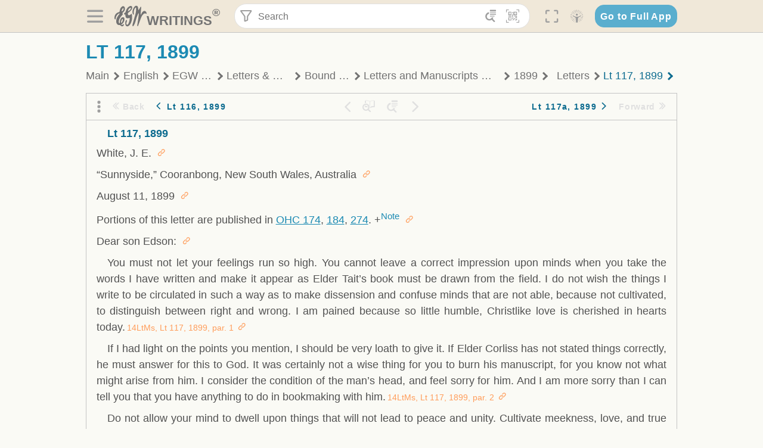

--- FILE ---
content_type: text/html; charset=utf-8
request_url: https://text.egwwritings.org/read/14064.5463001
body_size: 35569
content:
<!DOCTYPE html>
<html translate="no" lang="en" prefix="og: https://ogp.me/ns#" style="font-size:18px">

<head>
    <title>Lt 117, 1899 | EGW Writings</title>
    <meta name="viewport" content="width=device-width, initial-scale=1" />
    <meta name="theme-color" content="#115B77" />
    <link rel="manifest" href="/manifest.json" />
    <link rel="shortcut icon" href="/favicon.ico" />
    <link rel="icon" type="image/png" sizes="16x16" href="/images/icons/text/favicon16.png" />
    <link rel="icon" type="image/png" sizes="32x32" href="/images/icons/text/favicon32.png" />
    <link rel="icon" type="image/png" sizes="96x96" href="/images/icons/text/favicon96.png" />
    <link rel="icon" type="image/png" sizes="192x192" href="/images/icons/text/favicon192.png" />
    <meta name="apple-mobile-web-app-capable" content="yes" />
    <meta name="mobile-web-app-capable" content="yes" />
    <meta name="msapplication-TileColor" content="#ffffff" />
    <meta name="msapplication-TileImage" content="/images/icons/ms-icon-144x144.png" />
    <link rel="apple-touch-icon" sizes="57x57" href="/images/icons/text/icon57.png" />
    <link rel="apple-touch-icon" sizes="60x60" href="/images/icons/text/icon60.png" />
    <link rel="apple-touch-icon" sizes="72x72" href="/images/icons/text/icon72.png" />
    <link rel="apple-touch-icon" sizes="76x76" href="/images/icons/text/icon76.png" />
    <link rel="apple-touch-icon" sizes="114x114" href="/images/icons/text/icon114.png" />
    <link rel="apple-touch-icon" sizes="120x120" href="/images/icons/text/icon120.png" />
    <link rel="apple-touch-icon" sizes="144x144" href="/images/icons/text/icon144.png" />
    <link rel="apple-touch-icon" sizes="152x152" href="/images/icons/text/icon152.png" />
    <link rel="apple-touch-icon" sizes="180x180" href="/images/icons/text/icon180.png" />
    <meta name="title" content="Letters and Manuscripts — Volume 14 (1899)" />
    <meta name="description" content="Volume 14 of the formerly unpublished letters and manuscripts contains documents from the year 1899." />
    <meta name="keywords" content="14LtMs" />
    <meta property="og:type" content="website" />
    <meta property="og:title" content="Letters and Manuscripts — Volume 14 (1899)" />
    <meta property="og:description" content="Volume 14 of the formerly unpublished letters and manuscripts contains documents from the year 1899." />
    <meta property="og:url" content="https://text.egwwritings.org/read/14064.5463001" />
    <meta property="og:image" content="https://a.egwwritings.org/covers/14064?type=large" />
    <meta property="og:image:alt" content="Cover of the book 14LtMs" />
    <meta property="og:type" content="book" />
    <meta property="og:book:author" content="Ellen Gould White" />
    <meta property="og:book:isbn" />
    <meta property="og:book:release_date" content="1899" />
    <meta property="og:book:tag" content="14LtMs" />
    <meta name="twitter:card" content="summary" />
    <meta name="twitter:title" content="Letters and Manuscripts — Volume 14 (1899)" />
    <meta name="twitter:description" content="Volume 14 of the formerly unpublished letters and manuscripts contains documents from the year 1899." />
    <meta name="twitter:image" content="https://a.egwwritings.org/covers/14064?type=large" />
    <meta name="twitter:image:alt" content="Cover of the book 14LtMs" />
    <link rel="amphtml" href="https://text.egwwritings.org/amp/read/14064.5463001" />
    <link id="style-theme" rel="stylesheet" href="/getTheme" />
    <link rel="stylesheet" href="/static/components.css?v=1.3.383" />
    <link rel="stylesheet" href="/static/app.css?v=1.3.383" />
    <link rel="stylesheet" href="/static/reader.css?v=1.3.383" />
    <script>
        window.env = {
            REACT_APP_RESOURCE_URL: "https://media2.egwwritings.org",
            REACT_APP_SERVER_URL: "https://a.egwwritings.org",
            REACT_APP_CLIENT_ID_AUTHORIZED: "XpEE9AfjlYvWTw9COfP8Zg5IqDqo9CiRNw5IKNVVhcDogujqOF8dSPSq3weGBtBr",
            REACT_APP_CPANEL: "https://cpanel.egwwritings.org",
            REACT_APP_TEXT_APP_HOST: "https://text.egwwritings.org",
            REACT_APP_NEXT_APP_HOST: "https://next.egwwritings.org",
            REACT_APP_BASE_HOST: "https://text.egwwritings.org",
            REACT_APP_SEARCH_LOGS_URL: "https://9z39p9ztrd.execute-api.us-east-1.amazonaws.com/prod/searchlogs",
            REACT_APP_SEARCH_LOGS_TOKEN: "YzjJmK1pSB49fGMZkGF1C2y85SW28y404Vyt8HbI",
            REACT_APP_ENVIRONMENT: "production",
            REACT_APP_MAIN_APP_HOST: "https://egwwritings.org",
            REACT_APP_IS_LANDING: "undefined",
            REACT_APP_SERVER_TOKEN: "eyJhbGciOiJSUzI1NiIsImtpZCI6IjA0MTlFN0RBOUIwRkMxQkZCNDcwNTMyOUVGNjI4MjVBQjU5MEQ3RkRSUzI1NiIsInR5cCI6ImF0K2p3dCIsIng1dCI6IkJCbm4ycHNQd2ItMGNGTXA3MktDV3JXUTFfMCJ9.[base64].[base64]",
            REACT_APP_FB_APP_ID: "361256308186898",
        }
    </script>
    <style>
        @keyframes fadeIn {
            0% {
                opacity: 0;
            }

            100% {
                opacity: 1;
            }
        }


        .init-loader {
            display: none;
            z-index: 1;
            position: fixed;
            top: 0;
            left: 0;
            bottom: 0;
            right: 0;
        }

        .init-loader span {
            position: absolute;
            top: 50%;
            left: 50%;
            transform: translate(-50%, -50%);
        }

        html .init-loader+* {
            transition: filter 0.5s;
        }

        html:not(.is-app-init) .init-loader+* {
            animation: fadeIn 0.5s;
            pointer-events: none;
            filter: blur(6px) opacity(0.1);
        }

        html:not(.is-app-init) .init-loader {
            display: initial;
        }
    </style>
</head>

<body class="">
    <div id="toast" class="toast is-hidden notify"><span class="toast__message"></span><span class="toast__message hidden" id="@mailSent">Your mail sent!</span><span class="toast__message hidden" id="@mailError">Error while sending email</span><span class="toast__message hidden" id="@canNotAttachMore">Can not attach more than 5 files</span><span class="toast__message hidden" id="@fileSizeError">Total size of all attachments cannot be bigger than 10mb</span><span class="toast__message hidden" id="@textCopied">Text copied</span><span class="toast__message hidden" id="@textNotCopied">Text copy error</span></div>
    <div class="init-loader"><span>Loading...</span></div>
    <div class="">
        <header id="header" class="header">
            <div class="container header__content-wrapper"><button class="btn header__btn-back h-bcf clear padding-less"><i class=" egw-font-icon"></i></button><button class="btn menu-button clear padding-less" title="Menu"><i class=" egw-font-icon"></i></button><a id="header-logo" class="logo-wrap" href="/"><svg width="698" height="446" viewBox="0 0 698 446" fill="none" class="logo-image">
                        <path d="M418.15 145.41C419.25 156.15 420.36 166.9 421.44 177.64C421.69 180.13 422.24 182.67 421.92 185.1C421.63 187.38 420.86 190.96 419.44 191.44C417.14 192.22 413.49 191.81 411.56 190.36C403.38 184.23 397.6 176.16 394.5 166.3C388.88 148.43 388.08 130.3 391.98 112.04C399.66 76.0801 413.67 43.2301 438.09 15.0501C451.03 0.120054 467.22 -1.58995 484.66 1.00005C493.18 2.26005 499.47 8.18005 503.93 15.7301C510.44 26.7501 513.14 38.8601 514.29 51.4001C515.28 62.1701 515.81 72.9901 516.9 83.7601C517.21 86.8601 518.76 89.8401 519.74 92.8801C522.24 91.0601 525.55 89.77 527.1 87.34C534.51 75.8 541.62 64.0701 548.47 52.1901C552.41 45.3501 555.53 38.0301 559.26 31.0601C560.82 28.1501 562.63 25.1701 565.03 22.9901C567.25 20.9601 570.36 18.9701 573.13 18.9001C574.47 18.8601 576.93 23.1601 577.17 25.6501C578.01 34.7101 578.99 43.9101 578.36 52.9401C576.64 77.4201 574.02 101.83 571.95 126.28C570.44 144.1 569.21 161.95 567.86 179.79C567.77 181.04 567.29 182.37 567.58 183.51C568.46 186.98 569.63 190.37 570.69 193.79C572.71 191.33 575.28 189.15 576.67 186.38C585.82 168.13 594.29 149.37 608.21 134.16C614.56 127.22 622.1 120.77 630.28 116.21C647.81 106.43 668.03 110.73 680.99 126.08C690.25 137.05 697.72 149.03 697.19 164.26C696.82 174.83 692.56 178.14 684.09 172.04C664.52 157.94 642.24 166.56 626.4 181.28C607.1 199.21 592.83 220.71 582.9 244.71C570.82 273.91 560.34 303.79 549.46 333.47C538.43 363.56 527.81 393.81 516.84 423.93C514.85 429.38 512.47 434.82 509.38 439.69C507.89 442.04 504.37 444.16 501.67 444.28C500 444.35 496.9 440.63 496.62 438.34C495.66 430.57 494.43 422.5 495.53 414.86C501.78 371.22 508.9 327.71 515.26 284.09C518.8 259.82 521.6 235.43 524.38 211.05C525.94 197.42 526.82 183.7 527.88 170.01C528.1 167.16 528.08 164.19 527.46 161.44C527.3 160.71 523.55 159.75 523.04 160.32C520.85 162.76 519.06 165.62 517.47 168.52C497.34 205.26 484.03 244.68 472.07 284.62C463.6 312.93 455.94 341.5 446.55 369.5C441.02 386 433.49 401.95 425.56 417.48C421.49 425.45 415.3 432.74 408.73 438.93C400.47 446.71 390.85 442.88 390.47 431.52C390.14 421.69 391.36 411.47 393.91 401.95C408.44 347.68 423.48 293.54 438.53 239.41C450.46 196.5 463.34 153.75 468.12 109.32C470.2 89.9701 469.05 70.2601 469.23 50.7101C469.25 48.6901 468.62 46.5601 467.88 44.6501C465.25 37.9001 460.74 36.2201 455.42 40.8801C450.79 44.9401 446.49 49.7501 443.31 55.0001C426.5 82.7001 418.01 112.78 418.15 145.41Z"></path>
                        <path d="M227.92 62.53C226.79 94.2 213.81 119.66 189.99 139.9C189.04 140.71 187.99 141.39 187 142.16C170.03 155.32 169.71 155.46 178.64 175.11C182.88 184.44 179.57 190.7 173.42 197.39C159.66 212.4 145.43 227.12 133.08 243.25C116.25 265.23 103.98 290.09 97.2899 316.94C94.1499 329.55 94.9399 343.26 94.9299 356.48C94.9299 361.21 97.3899 366.14 99.4899 370.62C101.54 374.99 103.59 380.72 109.86 379.71C115.88 378.74 114.99 372.73 115.53 368.49C117.16 355.71 117.76 342.79 119.74 330.07C123.78 304.12 131.91 279.92 151.9 261.3C161.79 252.1 172.95 246.88 186.83 247.51C200.11 248.11 208.79 254.64 213.4 266.63C219.12 281.48 219.16 297.08 215.74 312.18C207.96 346.61 190.82 375.48 161.81 396.54C159.45 398.25 157.04 399.91 154.84 401.81C151.15 405 150.52 408.92 153.26 412.93C155.85 416.73 159.65 418.6 164.08 416.58C168.22 414.7 172.12 412.23 175.95 409.76C180.49 406.82 184.55 402.97 189.37 400.71C192.77 399.12 198.21 397.85 200.71 399.5C203.25 401.18 204.38 406.66 204.27 410.41C203.52 434.21 178.78 451 156.15 443.28C145.29 439.57 135.78 433.42 128.6 424.52C122.42 416.86 116.01 414.1 105.88 416.48C84.8399 421.42 62.1399 409 50.3899 386.98C38.8599 365.38 35.7499 342.11 38.1399 317.96C42.9699 269.08 67.3799 229.27 96.7299 191.79C101.34 185.9 106.59 180.5 111.24 174.64C112.62 172.9 112.98 170.35 113.8 168.17C111.23 167.32 108.48 165.41 106.13 165.81C94.8299 167.76 84.6499 172.59 76.2099 180.4C46.9199 207.51 28.7499 240.11 27.1799 280.83C26.9699 286.4 28.2799 293.13 20.4499 295.17C14.5099 296.71 9.16993 293.56 5.50993 284.69C2.68993 277.88 -0.0600706 270.35 -0.0100706 263.15C0.229929 225.52 10.4499 191.65 39.9699 165.9C53.3399 154.23 68.7899 146.24 85.4099 140.35C90.1199 138.68 94.8399 136.99 99.6599 135.73C107.48 133.69 111.45 128.98 112.42 120.85C113.56 111.37 115.19 101.9 117.3 92.59C123.71 64.28 136.59 39.54 158.39 19.84C183.17 -2.56 215.73 6.84 224.33 39.22C226.36 46.76 226.77 54.74 227.92 62.53ZM182.32 301.38C182.32 297.16 182.5 295.47 182.29 293.84C181.2 285.21 176.34 283 169.73 288.62C165.68 292.07 161.17 296.02 159.25 300.72C153.62 314.48 148.78 328.6 144.47 342.83C142.71 348.66 142.6 355.15 142.77 361.31C142.85 364.17 144.79 368.45 146.98 369.33C148.93 370.11 152.51 367.24 155.16 365.63C156.52 364.81 157.45 363.25 158.51 361.98C173.76 343.69 179.23 321.69 182.32 301.38ZM197.74 66.75C197.2 60.58 198.8 53.61 192.09 50.94C185.37 48.26 181.57 54.28 177.61 58.34C175.02 60.99 172.93 64.17 170.87 67.27C162.69 79.62 158.2 93.44 155.74 107.88C155.19 111.14 155.71 115.77 157.7 118.03C161.15 121.94 165.53 118.92 168.86 116.53C186.05 104.17 195.52 87.29 197.74 66.75Z"></path>
                        <path d="M234.39 373.75C233.63 356.21 237.63 340.13 244.39 324.74C246.36 320.26 249.09 315.79 252.51 312.34C259.84 304.94 267.18 307 270.07 317.2C271.16 321.04 271.41 325.57 270.5 329.43C267.84 340.74 264.2 351.82 261.35 363.1C259.53 370.3 257.42 377.67 257.35 384.99C257.3 390.49 259.29 396.6 262.11 401.42C267.93 411.4 278.62 413.57 287.79 406.59C292.59 402.94 296.78 397.8 299.69 392.47C316.89 360.98 325.96 326.99 329.6 291.44C330.36 284 331.22 276.54 331.47 269.07C331.73 261.07 329.16 259.18 321.63 262.48C309.22 267.93 296.59 271.03 282.91 270.5C265.33 269.82 252.27 261.84 245.32 246.12C241.03 236.42 239.22 225.53 237.12 215.01C235.66 207.71 235.9 200.08 234.82 192.68C233.84 185.96 231.79 184.97 225.59 187.01C210.35 192.02 208.91 190.73 208.81 174.75C208.74 162.8 213.76 154.57 224.92 150.82C235.3 147.32 239.8 139.74 242.32 129.88C249.81 100.56 261.04 72.9101 280.41 49.2301C292.6 34.3201 306.14 20.6201 323.57 11.9401C331.63 7.9301 340.58 4.7901 349.45 3.5301C368.82 0.790096 382.42 12.6001 384.32 32.1301C385.99 49.3501 381.72 65.1301 372.96 79.8601C361.94 98.3901 346.98 113.36 330.36 126.75C321.61 133.8 312.18 140.02 303.62 147.28C287.83 160.67 285.49 174.99 295.43 192.81C301.49 203.66 309.54 206.97 321.54 203.57C336.35 199.37 348.3 190.35 359.85 180.74C372.89 169.89 375.93 170.41 378.21 186.66C386.93 248.95 385.41 310.33 359.32 369.04C349.07 392.11 335.33 412.82 316.14 429.57C305.23 439.09 293.49 445.28 278.07 445.56C260.29 445.89 249.42 436.32 243.07 420.75C236.94 405.64 233.45 389.75 234.39 373.75ZM356.98 56.4601C356.64 43.4601 350 38.7901 341.12 43.6201C333.9 47.5401 327 52.5401 321.03 58.2001C306.13 72.3201 297.87 90.4401 292.57 109.95C291.93 112.31 293.09 115.45 294.26 117.81C294.59 118.48 298.36 118.35 299.8 117.42C319.38 104.74 338.87 91.8101 351.15 71.1401C354.24 65.9201 355.71 59.7401 356.98 56.4601Z"></path>
                    </svg>
                    <div class="logo-text"><span class="logo__text-writings">writings</span><sup class="logo__text-registered">®</sup></div>
                </a>
                <form action="/search" id="js-search-form" class="header-form">
                    <div class="header-form__query-field search-input si-r">
                        <div id="hf-dd" class="base-drop-down dd-r header-form__form-dropdown">
                            <div class="base-drop-down__button dd-b"><button class="btn header-form__btn-filter clear" type="button" title="Filter"><i class=" egw-font-icon"></i></button><button class="btn header-form__btn-filter__mobile clear padding-less" type="button" title="Search"><i class=" egw-font-icon"></i></button></div>
                            <div class="container base-drop-down__body dd__bd">
                                <h2 class="header-form__search-form__title">Search filters</h2><button class="btn search-form-btn-reset clear" type="button" id="js-search-reset-form" title="Reset"><i class="btn-reset-icon egw-font-icon"></i><span class="btn-reset-text">Reset</span></button><button class="btn close-btn header-form__popup__btn-close dd-b-c clear" aria-label="Close" type="button"><i class="icon-close times"></i><span class="close-btn__text">hide</span></button>
                                <div class="header-form__popup-fields"><label class="base-field">
                                        <div class="base-field__label-text">Language:</div>
                                        <div class="base-select default base-field__field"><select class="base-select__input default base-field__field" name="lang">
                                                <option value="en" selected="">English</option>
                                                <option value="ab">Abkhazian</option>
                                                <option value="af">Afrikaans</option>
                                                <option value="ake">Akawaio</option>
                                                <option value="sq">Albanian (Shqiptare)</option>
                                                <option value="alt">Altay</option>
                                                <option value="am">Amharic (አማርኛ)</option>
                                                <option value="ar">Arabic (عربى)</option>
                                                <option value="hy">Armenian (Հայերեն)</option>
                                                <option value="as">Assamese</option>
                                                <option value="av">Avar</option>
                                                <option value="az">Azerbaijani (Azərbaycan)</option>
                                                <option value="ba">Bandung</option>
                                                <option value="btk">Batak</option>
                                                <option value="bn">Bengali (বাঙ্গালি)</option>
                                                <option value="bs">Bosnian (Bosanski)</option>
                                                <option value="bg">Bulgarian (Български)</option>
                                                <option value="bum">Bulu</option>
                                                <option value="my">Burmese (မြန်မာနိုင်ငံ)</option>
                                                <option value="car">Carib</option>
                                                <option value="cat">Catalan (Català)</option>
                                                <option value="ce">Cebuano</option>
                                                <option value="nya">Chewa</option>
                                                <option value="lua">Chiluba</option>
                                                <option value="zh">Chinese (中文)</option>
                                                <option value="ch">Chitonga</option>
                                                <option value="ht">Creol</option>
                                                <option value="hr">Croatian (Hrvatski)</option>
                                                <option value="cs">Czech (Čeština)</option>
                                                <option value="da">Danish (Dansk)</option>
                                                <option value="prs">Dari</option>
                                                <option value="nl">Dutch (Nederlands)</option>
                                                <option value="eo">Esperanto</option>
                                                <option value="et">Estonian (Eesti Keel)</option>
                                                <option value="ew">Ewe</option>
                                                <option value="cfm">Falam </option>
                                                <option value="fo">Faroese</option>
                                                <option value="fa">Farsi (فارسی)</option>
                                                <option value="fj">Fijian</option>
                                                <option value="fi">Finnish (Suomalainen)</option>
                                                <option value="fr">French (Français)</option>
                                                <option value="grt">Garo</option>
                                                <option value="ka">Georgian (Ქართული)</option>
                                                <option value="de">German (Deutsch)</option>
                                                <option value="el">Greek (Ελληνικά)</option>
                                                <option value="kl">Greenlandic</option>
                                                <option value="guj">Gujarati (ગુજરાતી)</option>
                                                <option value="guz">Gusii</option>
                                                <option value="chn">Hakha</option>
                                                <option value="ha">Hausa</option>
                                                <option value="he">Hebrew (עִברִית)</option>
                                                <option value="hl">Hiligaynon</option>
                                                <option value="hi">Hindi (हिन्दी)</option>
                                                <option value="hmr">Hmar</option>
                                                <option value="hu">Hungarian (Magyar)</option>
                                                <option value="is">Icelandic (Íslenska)</option>
                                                <option value="ig">Igbo</option>
                                                <option value="il">Ilocano</option>
                                                <option value="id">Indonesian (Indonesia)</option>
                                                <option value="it">Italian (Italiano)</option>
                                                <option value="ja">Japanese (日本語)</option>
                                                <option value="kbd">Kabardian</option>
                                                <option value="kn">Kannada (ಕನ್ನಡ)</option>
                                                <option value="kk">Kazakh (Қазақ)</option>
                                                <option value="kh">Khasi</option>
                                                <option value="km">Khmer (ខ្មែរ)</option>
                                                <option value="ki">Kikuyu</option>
                                                <option value="nnb">Kinande</option>
                                                <option value="rw">Kinyarwanda</option>
                                                <option value="gil">Kiribati</option>
                                                <option value="rn">Kirundi</option>
                                                <option value="koo">Konjo </option>
                                                <option value="ko">Korean (한국어)</option>
                                                <option value="kpy">Koryak</option>
                                                <option value="ku">Kurdish (Kurdî)</option>
                                                <option value="ky">Kyrgyz (Кыргызча)</option>
                                                <option value="lo">Lao</option>
                                                <option value="lv">Latvian (Latviski)</option>
                                                <option value="lt">Lithuanian (Lietuvių)</option>
                                                <option value="loz">Lozi</option>
                                                <option value="lg">Luganda</option>
                                                <option value="luy">Luhya</option>
                                                <option value="luo">Luo</option>
                                                <option value="mas">Maasai</option>
                                                <option value="mk">Macedonian (Македонски)</option>
                                                <option value="mg">Malagasy</option>
                                                <option value="ms">Malay (Melayu)</option>
                                                <option value="ml">Malayalam (മലയാളം)</option>
                                                <option value="mni">Manipuri</option>
                                                <option value="mi">Maori</option>
                                                <option value="mrh">Mara</option>
                                                <option value="mr">Marathi (मराठी)</option>
                                                <option value="mfe">Mauritian Creole</option>
                                                <option value="lus">Mizo</option>
                                                <option value="mon">Mongolian</option>
                                                <option value="cnr">Montenegrin</option>
                                                <option value="nd">Ndebele</option>
                                                <option value="ne">Nepali (नेपाली)</option>
                                                <option value="nb">Norwegian</option>
                                                <option value="nyo">Nyoro (Tooro)</option>
                                                <option value="or">Odia</option>
                                                <option value="om">Oromo</option>
                                                <option value="kj">Ovambo</option>
                                                <option value="pam">Pampangan</option>
                                                <option value="pag">Pangasinan</option>
                                                <option value="pap">Papiamento</option>
                                                <option value="ps">Pashto</option>
                                                <option value="pl">Polish (Polskie)</option>
                                                <option value="pt">Portuguese (Português)</option>
                                                <option value="pa">Punjabi (ਪੰਜਾਬੀ)</option>
                                                <option value="rar">Rarotongan</option>
                                                <option value="ro">Romanian (Română)</option>
                                                <option value="ru">Russian (Русский)</option>
                                                <option value="rue">Rusyn</option>
                                                <option value="sm">Samoan (Samoa)</option>
                                                <option value="sat">Santali</option>
                                                <option value="sr">Serbian (Српски)</option>
                                                <option value="sh">Serbo-Croatian</option>
                                                <option value="ksw">Sgaw Karen</option>
                                                <option value="sn">Shona</option>
                                                <option value="si">Sinhala (සිංහල)</option>
                                                <option value="sk">Slovak (Slovenský)</option>
                                                <option value="sl">Slovenian</option>
                                                <option value="som">Somali </option>
                                                <option value="st">Sotho</option>
                                                <option value="es">Spanish (Español)</option>
                                                <option value="sw">Swahili (Kiswahili)</option>
                                                <option value="sv">Swedish (Svenska)</option>
                                                <option value="tl">Tagalog</option>
                                                <option value="ty">Tahitian</option>
                                                <option value="zht">Taiwanese</option>
                                                <option value="tg">Tajik (Тоҷикӣ)</option>
                                                <option value="ta">Tamil (தமிழ்)</option>
                                                <option value="te">Telugu (తెలుగు)</option>
                                                <option value="th">Thai (ไทย)</option>
                                                <option value="tpi">Tok Pisin</option>
                                                <option value="to">Tongan</option>
                                                <option value="tn">Tswana</option>
                                                <option value="tum">Tumbuka</option>
                                                <option value="tr">Turkish (Türkçe)</option>
                                                <option value="tk">Turkmen</option>
                                                <option value="ak">Twi</option>
                                                <option value="uk">Ukrainian (Українська)</option>
                                                <option value="ur">Urdu (اردو)</option>
                                                <option value="uz">Uzbek (O&#x27;zbek)</option>
                                                <option value="ve">Venda</option>
                                                <option value="vi">Vietnamese (Tiếng Việt)</option>
                                                <option value="cy">Welsh (Cymraeg)</option>
                                                <option value="xh">Xhosa (Isixhosa)</option>
                                                <option value="yo">Yoruba</option>
                                                <option value="zom">Zomi</option>
                                                <option value="zu">Zulu</option>
                                            </select>
                                            <div class="base-select__chevron">
                                                <div class="arrow-icon down" style="width:7px;height:7px"></div>
                                            </div>
                                        </div>
                                    </label><label class="base-field">
                                        <div class="base-field__label-text">Collection:</div>
                                        <div class="base-select default base-field__field"><select class="base-select__input default base-field__field" name="collection">
                                                <option value="2" selected="">EGW Writings</option>
                                                <option value="6">Reference</option>
                                                <option value="22">Bible</option>
                                                <option value="15">Adventist Pioneer Library</option>
                                            </select>
                                            <div class="base-select__chevron">
                                                <div class="arrow-icon down" style="width:7px;height:7px"></div>
                                            </div>
                                        </div>
                                    </label><label class="base-field">
                                        <div class="base-field__label-text">Section:</div>
                                        <div class="base-select default base-field__field"><select class="base-select__input default base-field__field" name="section">
                                                <option value="all" selected="">All sections</option>
                                                <option value="4">Books</option>
                                                <option value="1227">Devotionals</option>
                                                <option value="253">Letters &amp; Manuscripts</option>
                                                <option value="10">Misc Collections</option>
                                                <option value="8">Pamphlets</option>
                                                <option value="5">Periodicals</option>
                                                <option value="14">Biography</option>
                                                <option value="218">Modern English</option>
                                                <option value="1469">The Conflict</option>
                                            </select>
                                            <div class="base-select__chevron">
                                                <div class="arrow-icon down" style="width:7px;height:7px"></div>
                                            </div>
                                        </div>
                                    </label><button class="btn search-form__btn-submit primary" title="Search">Search</button></div>
                            </div>
                            <div class="base-drop-down__backdrop dd__bc"></div>
                        </div><input class="search-input__input si-i" autoComplete="off" required="" type="search" name="query" placeholder="Search" value="" /><button class="btn search-input__btn-clear si-c clear" title="Clear"><svg viewBox="0 0 20 20">
                                <path d="M10.0001 8.41535L16.0873 2.32839C16.5249 1.89054 17.2345 1.89054 17.6719 2.32839C18.1093 2.76584 18.1093 3.47536 17.6719 3.91278L11.5844 10.0001L17.6717 16.0872C18.1092 16.5249 18.1092 17.2343 17.6717 17.6718C17.2343 18.1094 16.5247 18.1094 16.0871 17.6718L9.99987 11.5846L3.9127 17.6716C3.47507 18.1095 2.76552 18.1095 2.32809 17.6716C1.89064 17.2342 1.89064 16.5246 2.32809 16.0872L8.41562 9.99989L2.32827 3.91277C1.89081 3.47513 1.89081 2.76569 2.32827 2.32823C2.76573 1.8906 3.47525 1.8906 3.91288 2.32823L10.0001 8.41535Z"></path>
                            </svg></button><button class="btn header-form__btn-search clear" type="submit" title="Search"><i class=" egw-font-icon"></i></button><button class="btn header-form__btn-help h-sh clear" type="button" title="Help"><i class=" egw-font-icon"></i></button>
                    </div><input type="hidden" name="offset" value="0" /><input type="hidden" name="limit" value="10" /><input type="hidden" name="order" value="wrel" /><input type="hidden" name="snippet" value="short" /><input type="hidden" name="query_type" value="prefer_exact" /><input type="hidden" name="period" value="both" />
                </form><button class="btn header__btn-fullscreen clear padding-less" id="h-fsi" title="Fullscreen"><i class=" egw-font-icon"></i></button>
                <div class="base-drop-down dd-r header__three-dots">
                    <div class="base-drop-down__button dd-b"><button class="btn clear padding-less"><i class=" egw-font-icon"></i></button></div>
                    <div class="base-drop-down__body dd__bd" style="top:100%;right:0"><button class="btn menu-button clear" title="Menu"><i class=" egw-font-icon"></i></button><button class="btn header__btn-help h-sh clear" title="Help"><i class=" egw-font-icon"></i></button>
                        <div class="base-css-dropdown header__theme">
                            <div class="base-css-dropdown__button"><button class="btn clear" title="Theme"><i class=" egw-font-icon"></i></button></div>
                            <div class="base-css-dropdown__body" style="top:100%;right:0">
                                <ul class="theme-menu">
                                    <li class="theme-menu_item js-btn-set-theme" data-id="dy"><button class="theme-menu_btn">Day</button></li>
                                    <li class="theme-menu_item js-btn-set-theme is-current" data-id="dw"><button class="theme-menu_btn">Dawn</button></li>
                                    <li class="theme-menu_item js-btn-set-theme" data-id="dk"><button class="theme-menu_btn">Dusk</button></li>
                                    <li class="theme-menu_item js-btn-set-theme" data-id="dm"><button class="theme-menu_btn">Dark</button></li>
                                    <li class="theme-menu_item js-btn-set-theme" data-id="adm"><button class="theme-menu_btn">Accessibility Dark</button></li>
                                    <li class="theme-menu_item js-btn-set-theme" data-id="ady"><button class="theme-menu_btn">Accessibility Day</button></li>
                                </ul>
                            </div>
                        </div><a class="btn clear" href="/"><i class=" egw-font-icon"></i></a>
                    </div>
                    <div class="base-drop-down__backdrop dd__bc"></div>
                </div>
                <div class="base-css-dropdown header__theme">
                    <div class="base-css-dropdown__button"><button class="btn clear padding-less" title="Theme"><i class=" egw-font-icon"></i></button></div>
                    <div class="base-css-dropdown__body" style="top:100%;right:0">
                        <ul class="theme-menu">
                            <li class="theme-menu_item js-btn-set-theme" data-id="dy"><button class="theme-menu_btn">Day</button></li>
                            <li class="theme-menu_item js-btn-set-theme is-current" data-id="dw"><button class="theme-menu_btn">Dawn</button></li>
                            <li class="theme-menu_item js-btn-set-theme" data-id="dk"><button class="theme-menu_btn">Dusk</button></li>
                            <li class="theme-menu_item js-btn-set-theme" data-id="dm"><button class="theme-menu_btn">Dark</button></li>
                            <li class="theme-menu_item js-btn-set-theme" data-id="adm"><button class="theme-menu_btn">Accessibility Dark</button></li>
                            <li class="theme-menu_item js-btn-set-theme" data-id="ady"><button class="theme-menu_btn">Accessibility Day</button></li>
                        </ul>
                    </div>
                </div><a class="btn header__go-to-full-app secondary" rel="noopener noreferrer" href="https://egwwritings.org/read?panels=p14064.5463001">Go to Full App</a>
            </div>
            <div id="h-hdd" class="base-drop-down dd-r header__help-dd">
                <div class="base-drop-down__button dd-b"></div>
                <div class="base-drop-down__body dd__bd header__help-dd__body" style="top:100%;right:0">
                    <div class="search-example-view">
                        <div class="search-example-view__title">Search Syntax Examples <button class="btn close-btn header__help-dd__btn-close h-csh clear padding-less" aria-label="Close"><i class="icon-close times"></i><span class="close-btn__text">hide</span></button></div>
                        <div class="search-item-box span-all-columns">
                            <div class="search-example-view__item-title">Abbreviations: </div><a class="example" href="/bibliography/egw">EGW</a>
                            <div class="delimiter">|</div><a class="example" href="/bibliography/bible">Bible</a>
                        </div>
                        <div class="search-item-box">
                            <div class="search-example-view__item-title">Go to a book or page:</div>
                            <div class="example se-e">Education</div>
                            <div class="example se-e">Education 57</div>
                            <div class="example se-e">Ed 57.1</div>
                        </div>
                        <div class="search-item-box">
                            <div class="search-example-view__item-title">Go to a Bible reference:</div>
                            <div class="example se-e">Revelation 6:12</div>
                            <div class="example se-e">Rev 6:12</div>
                        </div>
                        <div class="search-item-box">
                            <div class="search-example-view__item-title">Words within the book Ed or Education:</div>
                            <div class="example se-e">Ed greatest want</div>
                            <div class="example se-e">Education greatest want</div>
                        </div>
                        <div class="search-item-box">
                            <div class="search-example-view__item-title">Phrase within the book Ed or Education:</div>
                            <div class="example se-e">Ed &quot;greatest want&quot;</div>
                            <div class="example se-e">Education &quot;greatest want&quot;</div>
                        </div>
                        <div class="search-item-box">
                            <div class="search-example-view__item-title">Boolean operators::</div>
                            <div class="search-box">AND<div class="example se-e">David Jonathan</div>
                            </div>
                            <div class="search-box">OR<div class="example se-e">Goliath | Philistine</div>
                            </div>
                            <div class="search-box">NOT<div class="example se-e">David ! Saul</div>
                            </div>
                        </div>
                        <div class="search-item-box">
                            <div class="search-example-view__item-title">Search for a phrase</div>
                            <div class="example se-e">&quot;Greatest want of the world&quot;</div>
                            <div class="search-example-view__item-title">Wildcard search:</div>
                            <div class="example se-e">Just*</div>
                        </div>
                        <div class="search-item-box">
                            <div class="search-example-view__item-title">Word proximity matching:</div>
                            <div class="example se-e">faith NEAR/5 sight</div>
                        </div>
                        <div class="search-item-box">
                            <div class="search-example-view__item-title">Minimum matching words:</div>
                            <div class="example se-e">&quot;love joy peace church&quot;/2</div>
                        </div>
                        <div class="search-item-box">
                            <div class="search-example-view__item-title">Ordered search:</div>
                            <div class="example se-e">God &lt;&lt; loved &lt;&lt; world</div>
                        </div>
                    </div>
                </div>
                <div class="base-drop-down__backdrop dd__bc"></div>
            </div>
        </header>
        <div class="main-wrap">
            <main class="container content-wrap">
                <div class="side-panel__root left" id="sm-r">
                    <nav class="side-panel__content side-menu__content"><a class="side-menu-item" href="/allCollection" rel="noreferrer">All collections</a><a class="side-menu-item" href="https://whiteestate.org/about/egwbio/" target="_blank" rel="noreferrer">Biography Ellen G. White</a><a class="side-menu-item" href="/about" rel="noreferrer">About EGW Writings</a><a class="side-menu-item" href="https://partner.egwwritings.org/" target="_blank" rel="noreferrer">Support our ministry</a><a class="side-menu-item" href="https://ellenwhite.org/faq" target="_blank" rel="noreferrer">FAQ</a><a class="side-menu-item" href="/bibliography" rel="noreferrer">Bibliography</a><a class="side-menu-item" href="/contactus" rel="noreferrer">Contact Us</a><a class="side-menu-item go-to-full-app" href="https://egwwritings.org/read?panels=p14064.5463001" rel="noreferrer">Go to Full App</a></nav>
                    <div class="backdrop side-panel__backdrop"></div>
                </div>
                <div class="top-panel">
                    <div class="breadcrumbs" id="breadcrumbs"><a class="breadcrumbs-header" href="/read/14064.20107267"><i class="breadcrumbs-header-back-icon egw-font-icon"></i>
                            <h1 class="breadcrumbs-header-title">Lt 117, 1899</h1>
                        </a>
                        <div class="breadcrumbs-row">
                            <div class="breadcrumbs-list">
                                <div class="breadcrumbs-items-container"><a class="breadcrumbs-item" href="/?redirect=false">Main</a> <div class="arrow-icon right" style="width:7px;height:7px"></div>
                                </div>
                                <div class="breadcrumbs-items-container"><a class="breadcrumbs-item" href="/allCollection/en">English</a> <div class="arrow-icon right" style="width:7px;height:7px"></div>
                                    <div class="breadcrumbs-menu"><a href="/allCollection/ab" class="breadcrumbs-menu-item" rel="noreferrer">Abkhazian</a><a href="/allCollection/af" class="breadcrumbs-menu-item" rel="noreferrer">Afrikaans</a><a href="/allCollection/ake" class="breadcrumbs-menu-item" rel="noreferrer">Akawaio</a><a href="/allCollection/sq" class="breadcrumbs-menu-item" rel="noreferrer">Albanian (Shqiptare)</a><a href="/allCollection/alt" class="breadcrumbs-menu-item" rel="noreferrer">Altay</a><a href="/allCollection/am" class="breadcrumbs-menu-item" rel="noreferrer">Amharic (አማርኛ)</a><a href="/allCollection/ar" class="breadcrumbs-menu-item" rel="noreferrer">Arabic (عربى)</a><a href="/allCollection/hy" class="breadcrumbs-menu-item" rel="noreferrer">Armenian (Հայերեն)</a><a href="/allCollection/as" class="breadcrumbs-menu-item" rel="noreferrer">Assamese</a><a href="/allCollection/av" class="breadcrumbs-menu-item" rel="noreferrer">Avar</a><a href="/allCollection/az" class="breadcrumbs-menu-item" rel="noreferrer">Azerbaijani (Azərbaycan)</a><a href="/allCollection/ba" class="breadcrumbs-menu-item" rel="noreferrer">Bandung</a><a href="/allCollection/btk" class="breadcrumbs-menu-item" rel="noreferrer">Batak</a><a href="/allCollection/bn" class="breadcrumbs-menu-item" rel="noreferrer">Bengali (বাঙ্গালি)</a><a href="/allCollection/bs" class="breadcrumbs-menu-item" rel="noreferrer">Bosnian (Bosanski)</a><a href="/allCollection/bg" class="breadcrumbs-menu-item" rel="noreferrer">Bulgarian (Български)</a><a href="/allCollection/bum" class="breadcrumbs-menu-item" rel="noreferrer">Bulu</a><a href="/allCollection/my" class="breadcrumbs-menu-item" rel="noreferrer">Burmese (မြန်မာနိုင်ငံ)</a><a href="/allCollection/car" class="breadcrumbs-menu-item" rel="noreferrer">Carib</a><a href="/allCollection/cat" class="breadcrumbs-menu-item" rel="noreferrer">Catalan (Català)</a><a href="/allCollection/ce" class="breadcrumbs-menu-item" rel="noreferrer">Cebuano</a><a href="/allCollection/nya" class="breadcrumbs-menu-item" rel="noreferrer">Chewa</a><a href="/allCollection/lua" class="breadcrumbs-menu-item" rel="noreferrer">Tshiluba</a><a href="/allCollection/zh" class="breadcrumbs-menu-item" rel="noreferrer">Chinese (中文)</a><a href="/allCollection/ch" class="breadcrumbs-menu-item" rel="noreferrer">Chitonga</a><a href="/allCollection/ht" class="breadcrumbs-menu-item" rel="noreferrer">Creol</a><a href="/allCollection/hr" class="breadcrumbs-menu-item" rel="noreferrer">Croatian (Hrvatski)</a><a href="/allCollection/cs" class="breadcrumbs-menu-item" rel="noreferrer">Czech (Čeština)</a><a href="/allCollection/da" class="breadcrumbs-menu-item" rel="noreferrer">Danish (Dansk)</a><a href="/allCollection/prs" class="breadcrumbs-menu-item" rel="noreferrer">Dari</a><a href="/allCollection/nl" class="breadcrumbs-menu-item" rel="noreferrer">Dutch (Nederlands)</a><a href="/allCollection/eo" class="breadcrumbs-menu-item" rel="noreferrer">Esperanto</a><a href="/allCollection/et" class="breadcrumbs-menu-item" rel="noreferrer">Estonian (Eesti Keel)</a><a href="/allCollection/ew" class="breadcrumbs-menu-item" rel="noreferrer">Ewe</a><a href="/allCollection/cfm" class="breadcrumbs-menu-item" rel="noreferrer">Falam </a><a href="/allCollection/fo" class="breadcrumbs-menu-item" rel="noreferrer">Faroese</a><a href="/allCollection/fa" class="breadcrumbs-menu-item" rel="noreferrer">Farsi (فارسی)</a><a href="/allCollection/fj" class="breadcrumbs-menu-item" rel="noreferrer">Fijian</a><a href="/allCollection/fi" class="breadcrumbs-menu-item" rel="noreferrer">Finnish (Suomalainen)</a><a href="/allCollection/fr" class="breadcrumbs-menu-item" rel="noreferrer">French (Français)</a><a href="/allCollection/grt" class="breadcrumbs-menu-item" rel="noreferrer">Garo</a><a href="/allCollection/ka" class="breadcrumbs-menu-item" rel="noreferrer">Georgian (Ქართული)</a><a href="/allCollection/de" class="breadcrumbs-menu-item" rel="noreferrer">German (Deutsch)</a><a href="/allCollection/el" class="breadcrumbs-menu-item" rel="noreferrer">Greek (Ελληνικά)</a><a href="/allCollection/kl" class="breadcrumbs-menu-item" rel="noreferrer">Greenlandic</a><a href="/allCollection/guj" class="breadcrumbs-menu-item" rel="noreferrer">Gujarati (ગુજરાતી)</a><a href="/allCollection/guz" class="breadcrumbs-menu-item" rel="noreferrer">Gusii</a><a href="/allCollection/chn" class="breadcrumbs-menu-item" rel="noreferrer">Hakha</a><a href="/allCollection/ha" class="breadcrumbs-menu-item" rel="noreferrer">Hausa</a><a href="/allCollection/he" class="breadcrumbs-menu-item" rel="noreferrer">Hebrew (עִברִית)</a><a href="/allCollection/hl" class="breadcrumbs-menu-item" rel="noreferrer">Hiligaynon</a><a href="/allCollection/hi" class="breadcrumbs-menu-item" rel="noreferrer">Hindi (हिन्दी)</a><a href="/allCollection/hmr" class="breadcrumbs-menu-item" rel="noreferrer">Hmar</a><a href="/allCollection/hu" class="breadcrumbs-menu-item" rel="noreferrer">Hungarian (Magyar)</a><a href="/allCollection/is" class="breadcrumbs-menu-item" rel="noreferrer">Icelandic (Íslenska)</a><a href="/allCollection/ig" class="breadcrumbs-menu-item" rel="noreferrer">Igbo</a><a href="/allCollection/il" class="breadcrumbs-menu-item" rel="noreferrer">Ilocano</a><a href="/allCollection/id" class="breadcrumbs-menu-item" rel="noreferrer">Indonesian (Indonesia)</a><a href="/allCollection/it" class="breadcrumbs-menu-item" rel="noreferrer">Italian (Italiano)</a><a href="/allCollection/ja" class="breadcrumbs-menu-item" rel="noreferrer">Japanese (日本語)</a><a href="/allCollection/kbd" class="breadcrumbs-menu-item" rel="noreferrer">Kabardian</a><a href="/allCollection/kn" class="breadcrumbs-menu-item" rel="noreferrer">Kannada (ಕನ್ನಡ)</a><a href="/allCollection/kk" class="breadcrumbs-menu-item" rel="noreferrer">Kazakh (Қазақ)</a><a href="/allCollection/kh" class="breadcrumbs-menu-item" rel="noreferrer">Khasi</a><a href="/allCollection/km" class="breadcrumbs-menu-item" rel="noreferrer">Khmer (ខ្មែរ)</a><a href="/allCollection/ki" class="breadcrumbs-menu-item" rel="noreferrer">Kikuyu</a><a href="/allCollection/nnb" class="breadcrumbs-menu-item" rel="noreferrer">Kinande</a><a href="/allCollection/rw" class="breadcrumbs-menu-item" rel="noreferrer">Kinyarwanda</a><a href="/allCollection/gil" class="breadcrumbs-menu-item" rel="noreferrer">Kiribati</a><a href="/allCollection/rn" class="breadcrumbs-menu-item" rel="noreferrer">Kirundi</a><a href="/allCollection/koo" class="breadcrumbs-menu-item" rel="noreferrer">Konjo </a><a href="/allCollection/ko" class="breadcrumbs-menu-item" rel="noreferrer">Korean (한국어)</a><a href="/allCollection/kpy" class="breadcrumbs-menu-item" rel="noreferrer">Koryak</a><a href="/allCollection/ku" class="breadcrumbs-menu-item" rel="noreferrer">Kurdish (Kurdî)</a><a href="/allCollection/ky" class="breadcrumbs-menu-item" rel="noreferrer">Kyrgyz (Кыргызча)</a><a href="/allCollection/lo" class="breadcrumbs-menu-item" rel="noreferrer">Lao</a><a href="/allCollection/lv" class="breadcrumbs-menu-item" rel="noreferrer">Latvian (Latviski)</a><a href="/allCollection/lt" class="breadcrumbs-menu-item" rel="noreferrer">Lithuanian (Lietuvių)</a><a href="/allCollection/loz" class="breadcrumbs-menu-item" rel="noreferrer">Lozi</a><a href="/allCollection/lg" class="breadcrumbs-menu-item" rel="noreferrer">Luganda</a><a href="/allCollection/luy" class="breadcrumbs-menu-item" rel="noreferrer">Luhya</a><a href="/allCollection/luo" class="breadcrumbs-menu-item" rel="noreferrer">Luo</a><a href="/allCollection/mas" class="breadcrumbs-menu-item" rel="noreferrer">Maasai</a><a href="/allCollection/mk" class="breadcrumbs-menu-item" rel="noreferrer">Macedonian (Македонски)</a><a href="/allCollection/mg" class="breadcrumbs-menu-item" rel="noreferrer">Malagasy</a><a href="/allCollection/ms" class="breadcrumbs-menu-item" rel="noreferrer">Malay (Melayu)</a><a href="/allCollection/ml" class="breadcrumbs-menu-item" rel="noreferrer">Malayalam (മലയാളം)</a><a href="/allCollection/mni" class="breadcrumbs-menu-item" rel="noreferrer">Manipuri</a><a href="/allCollection/mi" class="breadcrumbs-menu-item" rel="noreferrer">Maori</a><a href="/allCollection/mrh" class="breadcrumbs-menu-item" rel="noreferrer">Mara</a><a href="/allCollection/mr" class="breadcrumbs-menu-item" rel="noreferrer">Marathi (मराठी)</a><a href="/allCollection/mfe" class="breadcrumbs-menu-item" rel="noreferrer">Mauritian Creole</a><a href="/allCollection/lus" class="breadcrumbs-menu-item" rel="noreferrer">Mizo</a><a href="/allCollection/mon" class="breadcrumbs-menu-item" rel="noreferrer">Mongolian</a><a href="/allCollection/cnr" class="breadcrumbs-menu-item" rel="noreferrer">Montenegrin</a><a href="/allCollection/nd" class="breadcrumbs-menu-item" rel="noreferrer">Ndebele</a><a href="/allCollection/ne" class="breadcrumbs-menu-item" rel="noreferrer">Nepali (नेपाली)</a><a href="/allCollection/nb" class="breadcrumbs-menu-item" rel="noreferrer">Norwegian</a><a href="/allCollection/nyo" class="breadcrumbs-menu-item" rel="noreferrer">Nyoro (Tooro)</a><a href="/allCollection/or" class="breadcrumbs-menu-item" rel="noreferrer">Odia</a><a href="/allCollection/om" class="breadcrumbs-menu-item" rel="noreferrer">Oromo</a><a href="/allCollection/kj" class="breadcrumbs-menu-item" rel="noreferrer">Ovambo</a><a href="/allCollection/pam" class="breadcrumbs-menu-item" rel="noreferrer">Pampangan</a><a href="/allCollection/pag" class="breadcrumbs-menu-item" rel="noreferrer">Pangasinan</a><a href="/allCollection/pap" class="breadcrumbs-menu-item" rel="noreferrer">Papiamento</a><a href="/allCollection/ps" class="breadcrumbs-menu-item" rel="noreferrer">Pashto</a><a href="/allCollection/pl" class="breadcrumbs-menu-item" rel="noreferrer">Polish (Polskie)</a><a href="/allCollection/pt" class="breadcrumbs-menu-item" rel="noreferrer">Portuguese (Português)</a><a href="/allCollection/pa" class="breadcrumbs-menu-item" rel="noreferrer">Punjabi (ਪੰਜਾਬੀ)</a><a href="/allCollection/rar" class="breadcrumbs-menu-item" rel="noreferrer">Rarotongan</a><a href="/allCollection/ro" class="breadcrumbs-menu-item" rel="noreferrer">Romanian (Română)</a><a href="/allCollection/ru" class="breadcrumbs-menu-item" rel="noreferrer">Russian (Русский)</a><a href="/allCollection/rue" class="breadcrumbs-menu-item" rel="noreferrer">Rusyn</a><a href="/allCollection/sm" class="breadcrumbs-menu-item" rel="noreferrer">Samoan (Samoa)</a><a href="/allCollection/sat" class="breadcrumbs-menu-item" rel="noreferrer">Santali</a><a href="/allCollection/sr" class="breadcrumbs-menu-item" rel="noreferrer">Serbian (Српски)</a><a href="/allCollection/sh" class="breadcrumbs-menu-item" rel="noreferrer">Serbo-Croatian</a><a href="/allCollection/ksw" class="breadcrumbs-menu-item" rel="noreferrer">Sgaw Karen</a><a href="/allCollection/sn" class="breadcrumbs-menu-item" rel="noreferrer">Shona</a><a href="/allCollection/si" class="breadcrumbs-menu-item" rel="noreferrer">Sinhala (සිංහල)</a><a href="/allCollection/sk" class="breadcrumbs-menu-item" rel="noreferrer">Slovak (Slovenský)</a><a href="/allCollection/sl" class="breadcrumbs-menu-item" rel="noreferrer">Slovenian</a><a href="/allCollection/som" class="breadcrumbs-menu-item" rel="noreferrer">Somali </a><a href="/allCollection/st" class="breadcrumbs-menu-item" rel="noreferrer">Sotho</a><a href="/allCollection/es" class="breadcrumbs-menu-item" rel="noreferrer">Spanish (Español)</a><a href="/allCollection/sw" class="breadcrumbs-menu-item" rel="noreferrer">Swahili (Kiswahili)</a><a href="/allCollection/sv" class="breadcrumbs-menu-item" rel="noreferrer">Swedish (Svenska)</a><a href="/allCollection/tl" class="breadcrumbs-menu-item" rel="noreferrer">Tagalog</a><a href="/allCollection/ty" class="breadcrumbs-menu-item" rel="noreferrer">Tahitian</a><a href="/allCollection/zht" class="breadcrumbs-menu-item" rel="noreferrer">Taiwanese</a><a href="/allCollection/tg" class="breadcrumbs-menu-item" rel="noreferrer">Tajik (Тоҷикӣ)</a><a href="/allCollection/ta" class="breadcrumbs-menu-item" rel="noreferrer">Tamil (தமிழ்)</a><a href="/allCollection/te" class="breadcrumbs-menu-item" rel="noreferrer">Telugu (తెలుగు)</a><a href="/allCollection/th" class="breadcrumbs-menu-item" rel="noreferrer">Thai (ไทย)</a><a href="/allCollection/tpi" class="breadcrumbs-menu-item" rel="noreferrer">Tok Pisin</a><a href="/allCollection/to" class="breadcrumbs-menu-item" rel="noreferrer">Tongan</a><a href="/allCollection/tn" class="breadcrumbs-menu-item" rel="noreferrer">Tswana</a><a href="/allCollection/tum" class="breadcrumbs-menu-item" rel="noreferrer">Tumbuka</a><a href="/allCollection/tr" class="breadcrumbs-menu-item" rel="noreferrer">Turkish (Türkçe)</a><a href="/allCollection/tk" class="breadcrumbs-menu-item" rel="noreferrer">Turkmen</a><a href="/allCollection/ak" class="breadcrumbs-menu-item" rel="noreferrer">Twi</a><a href="/allCollection/uk" class="breadcrumbs-menu-item" rel="noreferrer">Ukrainian (Українська)</a><a href="/allCollection/ur" class="breadcrumbs-menu-item" rel="noreferrer">Urdu (اردو)</a><a href="/allCollection/uz" class="breadcrumbs-menu-item" rel="noreferrer">Uzbek (O'zbek)</a><a href="/allCollection/ve" class="breadcrumbs-menu-item" rel="noreferrer">Venda</a><a href="/allCollection/vi" class="breadcrumbs-menu-item" rel="noreferrer">Vietnamese (Tiếng Việt)</a><a href="/allCollection/cy" class="breadcrumbs-menu-item" rel="noreferrer">Welsh (Cymraeg)</a><a href="/allCollection/xh" class="breadcrumbs-menu-item" rel="noreferrer">Xhosa (Isixhosa)</a><a href="/allCollection/yo" class="breadcrumbs-menu-item" rel="noreferrer">Yoruba</a><a href="/allCollection/zom" class="breadcrumbs-menu-item" rel="noreferrer">Zomi</a><a href="/allCollection/zu" class="breadcrumbs-menu-item" rel="noreferrer">Zulu</a></div>
                                </div>
                                <div class="breadcrumbs-items-container"><a class="breadcrumbs-item" href="/allCollection/2">EGW Writings</a> <div class="arrow-icon right" style="width:7px;height:7px"></div>
                                    <div class="breadcrumbs-menu"><a href="/allCollection/6" class="breadcrumbs-menu-item" rel="noreferrer">Reference</a><a href="/allCollection/22" class="breadcrumbs-menu-item" rel="noreferrer">Bible</a><a href="/allCollection/15" class="breadcrumbs-menu-item" rel="noreferrer">Adventist Pioneer Library</a></div>
                                </div>
                                <div class="breadcrumbs-items-container"><a class="breadcrumbs-item" href="/allCollection/253">Letters & Manuscripts</a> <div class="arrow-icon right" style="width:7px;height:7px"></div>
                                    <div class="breadcrumbs-menu"><a href="/allCollection/4" class="breadcrumbs-menu-item" rel="noreferrer">Books</a><a href="/allCollection/1227" class="breadcrumbs-menu-item" rel="noreferrer">Devotionals</a><a href="/allCollection/10" class="breadcrumbs-menu-item" rel="noreferrer">Misc Collections</a><a href="/allCollection/8" class="breadcrumbs-menu-item" rel="noreferrer">Pamphlets</a><a href="/allCollection/5" class="breadcrumbs-menu-item" rel="noreferrer">Periodicals</a><a href="/allCollection/14" class="breadcrumbs-menu-item" rel="noreferrer">Biography</a><a href="/allCollection/218" class="breadcrumbs-menu-item" rel="noreferrer">Modern English</a><a href="/allCollection/1469" class="breadcrumbs-menu-item" rel="noreferrer">The Conflict</a></div>
                                </div>
                                <div class="breadcrumbs-items-container"><a class="breadcrumbs-item" href="/allCollection/1277">Bound Volumes</a> <div class="arrow-icon right" style="width:7px;height:7px"></div>
                                    <div class="breadcrumbs-menu"><a href="/allCollection/1257" class="breadcrumbs-menu-item" rel="noreferrer">Indexes</a><a href="/allCollection/1242" class="breadcrumbs-menu-item" rel="noreferrer">Annotated</a><a href="/allCollection/9" class="breadcrumbs-menu-item" rel="noreferrer">Manuscript Releases</a></div>
                                </div>
                                <div class="breadcrumbs-items-container"><a class="breadcrumbs-item" href="/book/b14064">Letters and Manuscripts — Volume 14 (1899)</a> <div class="arrow-icon right" style="width:7px;height:7px"></div>
                                    <div class="breadcrumbs-menu"><a href="/book/b13961" class="breadcrumbs-menu-item" rel="noreferrer">Letters and Manuscripts — Volume 1 (1844 - 1868)</a><a href="/book/b14052" class="breadcrumbs-menu-item" rel="noreferrer">Letters and Manuscripts — Volume 2 (1869 - 1875)</a><a href="/book/b14053" class="breadcrumbs-menu-item" rel="noreferrer">Letters and Manuscripts — Volume 3 (1876 - 1882)</a><a href="/book/b14054" class="breadcrumbs-menu-item" rel="noreferrer">Letters and Manuscripts — Volume 4 (1883 - 1886)</a><a href="/book/b14055" class="breadcrumbs-menu-item" rel="noreferrer">Letters and Manuscripts — Volume 5 (1887-1888)</a><a href="/book/b14056" class="breadcrumbs-menu-item" rel="noreferrer">Letters and Manuscripts — Volume 6 (1889-1890)</a><a href="/book/b14057" class="breadcrumbs-menu-item" rel="noreferrer">Letters and Manuscripts — Volume 7 (1891-1892)</a><a href="/book/b14058" class="breadcrumbs-menu-item" rel="noreferrer">Letters and Manuscripts — Volume 8 (1893)</a><a href="/book/b14059" class="breadcrumbs-menu-item" rel="noreferrer">Letters and Manuscripts — Volume 9 (1894)</a><a href="/book/b14060" class="breadcrumbs-menu-item" rel="noreferrer">Letters and Manuscripts — Volume 10 (1895)</a><a href="/book/b14061" class="breadcrumbs-menu-item" rel="noreferrer">Letters and Manuscripts — Volume 11 (1896)</a><a href="/book/b14062" class="breadcrumbs-menu-item" rel="noreferrer">Letters and Manuscripts — Volume 12 (1897)</a><a href="/book/b14063" class="breadcrumbs-menu-item" rel="noreferrer">Letters and Manuscripts — Volume 13 (1898)</a><a href="/book/b14065" class="breadcrumbs-menu-item" rel="noreferrer">Letters and Manuscripts — Volume 15 (1900)</a><a href="/book/b14066" class="breadcrumbs-menu-item" rel="noreferrer">Letters and Manuscripts — Volume 16 (1901)</a><a href="/book/b14067" class="breadcrumbs-menu-item" rel="noreferrer">Letters and Manuscripts — Volume 17 (1902)</a><a href="/book/b14068" class="breadcrumbs-menu-item" rel="noreferrer">Letters and Manuscripts — Volume 18 (1903)</a><a href="/book/b14069" class="breadcrumbs-menu-item" rel="noreferrer">Letters and Manuscripts — Volume 19 (1904)</a><a href="/book/b14070" class="breadcrumbs-menu-item" rel="noreferrer">Letters and Manuscripts — Volume 20 (1905)</a><a href="/book/b14071" class="breadcrumbs-menu-item" rel="noreferrer">Letters and Manuscripts — Volume 21 (1906)</a><a href="/book/b14072" class="breadcrumbs-menu-item" rel="noreferrer">Letters and Manuscripts — Volume 22 (1907)</a><a href="/book/b14073" class="breadcrumbs-menu-item" rel="noreferrer">Letters and Manuscripts — Volume 23 (1908)</a><a href="/book/b14074" class="breadcrumbs-menu-item" rel="noreferrer">Letters and Manuscripts — Volume 24 (1909)</a><a href="/book/b14075" class="breadcrumbs-menu-item" rel="noreferrer">Letters and Manuscripts — Volume 25 (1910 - 1915)</a></div>
                                </div>
                                <div class="breadcrumbs-items-container"><a class="breadcrumbs-item" href="/read/14064.20107266">1899</a> <div class="arrow-icon right" style="width:7px;height:7px"></div>
                                    <div class="breadcrumbs-menu"></div>
                                </div>
                                <div class="breadcrumbs-items-container"><a class="breadcrumbs-item" href="/read/14064.20107267">Letters</a> <div class="arrow-icon right" style="width:7px;height:7px"></div>
                                    <div class="breadcrumbs-menu"><a href="/read/14064.20112855" class="breadcrumbs-menu-item" rel="noreferrer">Manuscripts</a></div>
                                </div>
                                <div class="breadcrumbs-items-container"><a class="breadcrumbs-item" href="/read/14064.5463001">Lt 117, 1899</a> <div class="arrow-icon right" style="width:7px;height:7px"></div>
                                    <div class="breadcrumbs-menu"><a href="/read/14064.6509001" class="breadcrumbs-menu-item" rel="noreferrer">Lt 1, 1899</a><a href="/read/14064.5077001" class="breadcrumbs-menu-item" rel="noreferrer">Lt 2, 1899</a><a href="/read/14064.5855001" class="breadcrumbs-menu-item" rel="noreferrer">Lt 3, 1899</a><a href="/read/14064.6799001" class="breadcrumbs-menu-item" rel="noreferrer">Lt 4, 1899</a><a href="/read/14064.13644001" class="breadcrumbs-menu-item" rel="noreferrer">Lt 5, 1899</a><a href="/read/14064.6028001" class="breadcrumbs-menu-item" rel="noreferrer">Lt 6, 1899</a><a href="/read/14064.6879001" class="breadcrumbs-menu-item" rel="noreferrer">Lt 7, 1899</a><a href="/read/14064.6733001" class="breadcrumbs-menu-item" rel="noreferrer">Lt 8, 1899</a><a href="/read/14064.6362001" class="breadcrumbs-menu-item" rel="noreferrer">Lt 8a, 1899</a><a href="/read/14064.5079001" class="breadcrumbs-menu-item" rel="noreferrer">Lt 9, 1899</a><a href="/read/14064.7359001" class="breadcrumbs-menu-item" rel="noreferrer">Lt 10, 1899</a><a href="/read/14064.6512001" class="breadcrumbs-menu-item" rel="noreferrer">Lt 11, 1899</a><a href="/read/14064.6003001" class="breadcrumbs-menu-item" rel="noreferrer">Lt 12, 1899</a><a href="/read/14064.13645001" class="breadcrumbs-menu-item" rel="noreferrer">Lt 13, 1899</a><a href="/read/14064.6472001" class="breadcrumbs-menu-item" rel="noreferrer">Lt 14, 1899</a><a href="/read/14064.4981001" class="breadcrumbs-menu-item" rel="noreferrer">Lt 15, 1899</a><a href="/read/14064.6223001" class="breadcrumbs-menu-item" rel="noreferrer">Lt 16, 1899</a><a href="/read/14064.7324001" class="breadcrumbs-menu-item" rel="noreferrer">Lt 17, 1899</a><a href="/read/14064.5963001" class="breadcrumbs-menu-item" rel="noreferrer">Lt 18, 1899</a><a href="/read/14064.5847001" class="breadcrumbs-menu-item" rel="noreferrer">Lt 19, 1899</a><a href="/read/14064.5239001" class="breadcrumbs-menu-item" rel="noreferrer">Lt 20, 1899</a><a href="/read/14064.7009001" class="breadcrumbs-menu-item" rel="noreferrer">Lt 21, 1899</a><a href="/read/14064.4705001" class="breadcrumbs-menu-item" rel="noreferrer">Lt 22, 1899</a><a href="/read/14064.6260001" class="breadcrumbs-menu-item" rel="noreferrer">Lt 23, 1899</a><a href="/read/14064.13646001" class="breadcrumbs-menu-item" rel="noreferrer">Lt 24, 1899</a><a href="/read/14064.13647001" class="breadcrumbs-menu-item" rel="noreferrer">Lt 25, 1899</a><a href="/read/14064.7021001" class="breadcrumbs-menu-item" rel="noreferrer">Lt 26, 1899</a><a href="/read/14064.13648001" class="breadcrumbs-menu-item" rel="noreferrer">Lt 27, 1899</a><a href="/read/14064.5503001" class="breadcrumbs-menu-item" rel="noreferrer">Lt 28, 1899</a><a href="/read/14064.6658001" class="breadcrumbs-menu-item" rel="noreferrer">Lt 29, 1899</a><a href="/read/14064.6885001" class="breadcrumbs-menu-item" rel="noreferrer">Lt 30, 1899</a><a href="/read/14064.6255001" class="breadcrumbs-menu-item" rel="noreferrer">Lt 31, 1899</a><a href="/read/14064.5266001" class="breadcrumbs-menu-item" rel="noreferrer">Lt 32, 1899</a><a href="/read/14064.7238001" class="breadcrumbs-menu-item" rel="noreferrer">Lt 33, 1899</a><a href="/read/14064.5105001" class="breadcrumbs-menu-item" rel="noreferrer">Lt 34, 1899</a><a href="/read/14064.5263001" class="breadcrumbs-menu-item" rel="noreferrer">Lt 35, 1899</a><a href="/read/14064.5718001" class="breadcrumbs-menu-item" rel="noreferrer">Lt 35a, 1899</a><a href="/read/14064.5068001" class="breadcrumbs-menu-item" rel="noreferrer">Lt 36, 1899</a><a href="/read/14064.6683001" class="breadcrumbs-menu-item" rel="noreferrer">Lt 37, 1899</a><a href="/read/14064.7330001" class="breadcrumbs-menu-item" rel="noreferrer">Lt 38, 1899</a><a href="/read/14064.7388001" class="breadcrumbs-menu-item" rel="noreferrer">Lt 39, 1899</a><a href="/read/14064.4793001" class="breadcrumbs-menu-item" rel="noreferrer">Lt 40, 1899</a><a href="/read/14064.6929001" class="breadcrumbs-menu-item" rel="noreferrer">Lt 41, 1899</a><a href="/read/14064.13649001" class="breadcrumbs-menu-item" rel="noreferrer">Lt 42, 1899</a><a href="/read/14064.5853001" class="breadcrumbs-menu-item" rel="noreferrer">Lt 43, 1899</a><a href="/read/14064.4869001" class="breadcrumbs-menu-item" rel="noreferrer">Lt 44, 1899</a><a href="/read/14064.5760001" class="breadcrumbs-menu-item" rel="noreferrer">Lt 45, 1899</a><a href="/read/14064.13650001" class="breadcrumbs-menu-item" rel="noreferrer">Lt 46, 1899</a><a href="/read/14064.6125001" class="breadcrumbs-menu-item" rel="noreferrer">Lt 47, 1899</a><a href="/read/14064.5416001" class="breadcrumbs-menu-item" rel="noreferrer">Lt 48, 1899</a><a href="/read/14064.5002001" class="breadcrumbs-menu-item" rel="noreferrer">Lt 49, 1899</a><a href="/read/14064.4820001" class="breadcrumbs-menu-item" rel="noreferrer">Lt 50, 1899</a><a href="/read/14064.6724001" class="breadcrumbs-menu-item" rel="noreferrer">Lt 51, 1899</a><a href="/read/14064.5374001" class="breadcrumbs-menu-item" rel="noreferrer">Lt 52, 1899</a><a href="/read/14064.5423001" class="breadcrumbs-menu-item" rel="noreferrer">Lt 53, 1899</a><a href="/read/14064.4803001" class="breadcrumbs-menu-item" rel="noreferrer">Lt 54, 1899</a><a href="/read/14064.7393001" class="breadcrumbs-menu-item" rel="noreferrer">Lt 55, 1899</a><a href="/read/14064.13651001" class="breadcrumbs-menu-item" rel="noreferrer">Lt 56, 1899</a><a href="/read/14064.5622001" class="breadcrumbs-menu-item" rel="noreferrer">Lt 57, 1899</a><a href="/read/14064.13652001" class="breadcrumbs-menu-item" rel="noreferrer">Lt 58, 1899</a><a href="/read/14064.5942001" class="breadcrumbs-menu-item" rel="noreferrer">Lt 59, 1899</a><a href="/read/14064.13653001" class="breadcrumbs-menu-item" rel="noreferrer">Lt 60, 1899</a><a href="/read/14064.5261001" class="breadcrumbs-menu-item" rel="noreferrer">Lt 61, 1899</a><a href="/read/14064.7385001" class="breadcrumbs-menu-item" rel="noreferrer">Lt 62, 1899</a><a href="/read/14064.5785001" class="breadcrumbs-menu-item" rel="noreferrer">Lt 63, 1899</a><a href="/read/14064.13654001" class="breadcrumbs-menu-item" rel="noreferrer">Lt 64, 1899</a><a href="/read/14064.13655001" class="breadcrumbs-menu-item" rel="noreferrer">Lt 65, 1899</a><a href="/read/14064.6395001" class="breadcrumbs-menu-item" rel="noreferrer">Lt 66, 1899</a><a href="/read/14064.5823001" class="breadcrumbs-menu-item" rel="noreferrer">Lt 67, 1899</a><a href="/read/14064.4937001" class="breadcrumbs-menu-item" rel="noreferrer">Lt 68, 1899</a><a href="/read/14064.5265001" class="breadcrumbs-menu-item" rel="noreferrer">Lt 69, 1899</a><a href="/read/14064.4859001" class="breadcrumbs-menu-item" rel="noreferrer">Lt 70, 1899</a><a href="/read/14064.6384001" class="breadcrumbs-menu-item" rel="noreferrer">Lt 71, 1899</a><a href="/read/14064.6836001" class="breadcrumbs-menu-item" rel="noreferrer">Lt 72, 1899</a><a href="/read/14064.6468001" class="breadcrumbs-menu-item" rel="noreferrer">Lt 73, 1899</a><a href="/read/14064.13656001" class="breadcrumbs-menu-item" rel="noreferrer">Lt 73a, 1899</a><a href="/read/14064.6303001" class="breadcrumbs-menu-item" rel="noreferrer">Lt 74, 1899</a><a href="/read/14064.6280001" class="breadcrumbs-menu-item" rel="noreferrer">Lt 75, 1899</a><a href="/read/14064.4924001" class="breadcrumbs-menu-item" rel="noreferrer">Lt 76, 1899</a><a href="/read/14064.7095001" class="breadcrumbs-menu-item" rel="noreferrer">Lt 77, 1899</a><a href="/read/14064.4776001" class="breadcrumbs-menu-item" rel="noreferrer">Lt 78, 1899</a><a href="/read/14064.5366001" class="breadcrumbs-menu-item" rel="noreferrer">Lt 79, 1899</a><a href="/read/14064.13657001" class="breadcrumbs-menu-item" rel="noreferrer">Lt 80, 1899</a><a href="/read/14064.5961001" class="breadcrumbs-menu-item" rel="noreferrer">Lt 81, 1899</a><a href="/read/14064.5000001" class="breadcrumbs-menu-item" rel="noreferrer">Lt 82, 1899</a><a href="/read/14064.7216001" class="breadcrumbs-menu-item" rel="noreferrer">Lt 83, 1899</a><a href="/read/14064.7366001" class="breadcrumbs-menu-item" rel="noreferrer">Lt 84, 1899</a><a href="/read/14064.6647001" class="breadcrumbs-menu-item" rel="noreferrer">Lt 85, 1899</a><a href="/read/14064.6504001" class="breadcrumbs-menu-item" rel="noreferrer">Lt 85a, 1899</a><a href="/read/14064.6751001" class="breadcrumbs-menu-item" rel="noreferrer">Lt 86, 1899</a><a href="/read/14064.6578001" class="breadcrumbs-menu-item" rel="noreferrer">Lt 87, 1899</a><a href="/read/14064.6951001" class="breadcrumbs-menu-item" rel="noreferrer">Lt 88, 1899</a><a href="/read/14064.5372001" class="breadcrumbs-menu-item" rel="noreferrer">Lt 89, 1899</a><a href="/read/14064.4798001" class="breadcrumbs-menu-item" rel="noreferrer">Lt 90, 1899</a><a href="/read/14064.6192001" class="breadcrumbs-menu-item" rel="noreferrer">Lt 90a, 1899</a><a href="/read/14064.7204001" class="breadcrumbs-menu-item" rel="noreferrer">Lt 91, 1899</a><a href="/read/14064.5729001" class="breadcrumbs-menu-item" rel="noreferrer">Lt 92, 1899</a><a href="/read/14064.5604001" class="breadcrumbs-menu-item" rel="noreferrer">Lt 93, 1899</a><a href="/read/14064.5561001" class="breadcrumbs-menu-item" rel="noreferrer">Lt 94, 1899</a><a href="/read/14064.6239001" class="breadcrumbs-menu-item" rel="noreferrer">Lt 95, 1899</a><a href="/read/14064.6225001" class="breadcrumbs-menu-item" rel="noreferrer">Lt 96, 1899</a><a href="/read/14064.7358001" class="breadcrumbs-menu-item" rel="noreferrer">Lt 96a, 1899</a><a href="/read/14064.5708001" class="breadcrumbs-menu-item" rel="noreferrer">Lt 97, 1899</a><a href="/read/14064.6576001" class="breadcrumbs-menu-item" rel="noreferrer">Lt 98, 1899</a><a href="/read/14064.6544001" class="breadcrumbs-menu-item" rel="noreferrer">Lt 99, 1899</a><a href="/read/14064.4741001" class="breadcrumbs-menu-item" rel="noreferrer">Lt 100, 1899</a><a href="/read/14064.6240001" class="breadcrumbs-menu-item" rel="noreferrer">Lt 101, 1899</a><a href="/read/14064.6212001" class="breadcrumbs-menu-item" rel="noreferrer">Lt 102, 1899</a><a href="/read/14064.5580001" class="breadcrumbs-menu-item" rel="noreferrer">Lt 102a, 1899</a><a href="/read/14064.5349001" class="breadcrumbs-menu-item" rel="noreferrer">Lt 102b, 1899</a><a href="/read/14064.7270001" class="breadcrumbs-menu-item" rel="noreferrer">Lt 103, 1899</a><a href="/read/14064.5892001" class="breadcrumbs-menu-item" rel="noreferrer">Lt 104, 1899</a><a href="/read/14064.6256001" class="breadcrumbs-menu-item" rel="noreferrer">Lt 105, 1899</a><a href="/read/14064.6438001" class="breadcrumbs-menu-item" rel="noreferrer">Lt 106, 1899</a><a href="/read/14064.5284001" class="breadcrumbs-menu-item" rel="noreferrer">Lt 107, 1899</a><a href="/read/14064.6924001" class="breadcrumbs-menu-item" rel="noreferrer">Lt 108, 1899</a><a href="/read/14064.6336001" class="breadcrumbs-menu-item" rel="noreferrer">Lt 109, 1899</a><a href="/read/14064.4794001" class="breadcrumbs-menu-item" rel="noreferrer">Lt 110, 1899</a><a href="/read/14064.5075001" class="breadcrumbs-menu-item" rel="noreferrer">Lt 111, 1899</a><a href="/read/14064.6262001" class="breadcrumbs-menu-item" rel="noreferrer">Lt 112, 1899</a><a href="/read/14064.4735001" class="breadcrumbs-menu-item" rel="noreferrer">Lt 113, 1899</a><a href="/read/14064.6193001" class="breadcrumbs-menu-item" rel="noreferrer">Lt 114, 1899</a><a href="/read/14064.6634001" class="breadcrumbs-menu-item" rel="noreferrer">Lt 115, 1899</a><a href="/read/14064.5385001" class="breadcrumbs-menu-item" rel="noreferrer">Lt 116, 1899</a><a href="/read/14064.7099001" class="breadcrumbs-menu-item" rel="noreferrer">Lt 117a, 1899</a><a href="/read/14064.4802001" class="breadcrumbs-menu-item" rel="noreferrer">Lt 118, 1899</a><a href="/read/14064.5496001" class="breadcrumbs-menu-item" rel="noreferrer">Lt 119, 1899</a><a href="/read/14064.7068001" class="breadcrumbs-menu-item" rel="noreferrer">Lt 120, 1899</a><a href="/read/14064.5644001" class="breadcrumbs-menu-item" rel="noreferrer">Lt 121, 1899</a><a href="/read/14064.6831001" class="breadcrumbs-menu-item" rel="noreferrer">Lt 122, 1899</a><a href="/read/14064.5564001" class="breadcrumbs-menu-item" rel="noreferrer">Lt 123, 1899</a><a href="/read/14064.7030001" class="breadcrumbs-menu-item" rel="noreferrer">Lt 124, 1899</a><a href="/read/14064.6406001" class="breadcrumbs-menu-item" rel="noreferrer">Lt 125, 1899</a><a href="/read/14064.13658001" class="breadcrumbs-menu-item" rel="noreferrer">Lt 126, 1899</a><a href="/read/14064.5450001" class="breadcrumbs-menu-item" rel="noreferrer">Lt 127, 1899</a><a href="/read/14064.5196001" class="breadcrumbs-menu-item" rel="noreferrer">Lt 128, 1899</a><a href="/read/14064.4936001" class="breadcrumbs-menu-item" rel="noreferrer">Lt 129, 1899</a><a href="/read/14064.7264001" class="breadcrumbs-menu-item" rel="noreferrer">Lt 129a, 1899</a><a href="/read/14064.7109001" class="breadcrumbs-menu-item" rel="noreferrer">Lt 130, 1899</a><a href="/read/14064.5461001" class="breadcrumbs-menu-item" rel="noreferrer">Lt 131, 1899</a><a href="/read/14064.6936001" class="breadcrumbs-menu-item" rel="noreferrer">Lt 132, 1899</a><a href="/read/14064.4932001" class="breadcrumbs-menu-item" rel="noreferrer">Lt 133, 1899</a><a href="/read/14064.7010001" class="breadcrumbs-menu-item" rel="noreferrer">Lt 134, 1899</a><a href="/read/14064.6412001" class="breadcrumbs-menu-item" rel="noreferrer">Lt 135, 1899</a><a href="/read/14064.7236001" class="breadcrumbs-menu-item" rel="noreferrer">Lt 136, 1899</a><a href="/read/14064.5843001" class="breadcrumbs-menu-item" rel="noreferrer">Lt 137, 1899</a><a href="/read/14064.5522001" class="breadcrumbs-menu-item" rel="noreferrer">Lt 138, 1899</a><a href="/read/14064.5743001" class="breadcrumbs-menu-item" rel="noreferrer">Lt 139, 1899</a><a href="/read/14064.5515001" class="breadcrumbs-menu-item" rel="noreferrer">Lt 140, 1899</a><a href="/read/14064.5638001" class="breadcrumbs-menu-item" rel="noreferrer">Lt 141, 1899</a><a href="/read/14064.6938001" class="breadcrumbs-menu-item" rel="noreferrer">Lt 142, 1899</a><a href="/read/14064.5742001" class="breadcrumbs-menu-item" rel="noreferrer">Lt 143, 1899</a><a href="/read/14064.5283001" class="breadcrumbs-menu-item" rel="noreferrer">Lt 144, 1899</a><a href="/read/14064.7144001" class="breadcrumbs-menu-item" rel="noreferrer">Lt 145, 1899</a><a href="/read/14064.5065001" class="breadcrumbs-menu-item" rel="noreferrer">Lt 146, 1899</a><a href="/read/14064.5697001" class="breadcrumbs-menu-item" rel="noreferrer">Lt 147, 1899</a><a href="/read/14064.6452001" class="breadcrumbs-menu-item" rel="noreferrer">Lt 148, 1899</a><a href="/read/14064.4954001" class="breadcrumbs-menu-item" rel="noreferrer">Lt 149, 1899</a><a href="/read/14064.5256001" class="breadcrumbs-menu-item" rel="noreferrer">Lt 150, 1899</a><a href="/read/14064.6182001" class="breadcrumbs-menu-item" rel="noreferrer">Lt 151, 1899</a><a href="/read/14064.6297001" class="breadcrumbs-menu-item" rel="noreferrer">Lt 152, 1899</a><a href="/read/14064.5287001" class="breadcrumbs-menu-item" rel="noreferrer">Lt 153, 1899</a><a href="/read/14064.5013001" class="breadcrumbs-menu-item" rel="noreferrer">Lt 154, 1899</a><a href="/read/14064.7349001" class="breadcrumbs-menu-item" rel="noreferrer">Lt 155, 1899</a><a href="/read/14064.4837001" class="breadcrumbs-menu-item" rel="noreferrer">Lt 156, 1899</a><a href="/read/14064.5210001" class="breadcrumbs-menu-item" rel="noreferrer">Lt 157, 1899</a><a href="/read/14064.6440001" class="breadcrumbs-menu-item" rel="noreferrer">Lt 158, 1899</a><a href="/read/14064.5997001" class="breadcrumbs-menu-item" rel="noreferrer">Lt 159, 1899</a><a href="/read/14064.4867001" class="breadcrumbs-menu-item" rel="noreferrer">Lt 160, 1899</a><a href="/read/14064.5594001" class="breadcrumbs-menu-item" rel="noreferrer">Lt 161, 1899</a><a href="/read/14064.6105001" class="breadcrumbs-menu-item" rel="noreferrer">Lt 162, 1899</a><a href="/read/14064.6998001" class="breadcrumbs-menu-item" rel="noreferrer">Lt 163, 1899</a><a href="/read/14064.5634001" class="breadcrumbs-menu-item" rel="noreferrer">Lt 164, 1899</a><a href="/read/14064.5886001" class="breadcrumbs-menu-item" rel="noreferrer">Lt 165, 1899</a><a href="/read/14064.6777001" class="breadcrumbs-menu-item" rel="noreferrer">Lt 166, 1899</a><a href="/read/14064.6348001" class="breadcrumbs-menu-item" rel="noreferrer">Lt 166a, 1899</a><a href="/read/14064.6085001" class="breadcrumbs-menu-item" rel="noreferrer">Lt 167, 1899</a><a href="/read/14064.5061001" class="breadcrumbs-menu-item" rel="noreferrer">Lt 168, 1899</a><a href="/read/14064.6921001" class="breadcrumbs-menu-item" rel="noreferrer">Lt 169, 1899</a><a href="/read/14064.5315001" class="breadcrumbs-menu-item" rel="noreferrer">Lt 170, 1899</a><a href="/read/14064.5143001" class="breadcrumbs-menu-item" rel="noreferrer">Lt 171, 1899</a><a href="/read/14064.5234001" class="breadcrumbs-menu-item" rel="noreferrer">Lt 172, 1899</a><a href="/read/14064.4998001" class="breadcrumbs-menu-item" rel="noreferrer">Lt 173, 1899</a><a href="/read/14064.5839001" class="breadcrumbs-menu-item" rel="noreferrer">Lt 174, 1899</a><a href="/read/14064.7032001" class="breadcrumbs-menu-item" rel="noreferrer">Lt 175, 1899</a><a href="/read/14064.5980001" class="breadcrumbs-menu-item" rel="noreferrer">Lt 176, 1899</a><a href="/read/14064.7335001" class="breadcrumbs-menu-item" rel="noreferrer">Lt 177, 1899</a><a href="/read/14064.5553001" class="breadcrumbs-menu-item" rel="noreferrer">Lt 178, 1899</a><a href="/read/14064.5138001" class="breadcrumbs-menu-item" rel="noreferrer">Lt 179, 1899</a><a href="/read/14064.5451001" class="breadcrumbs-menu-item" rel="noreferrer">Lt 180, 1899</a><a href="/read/14064.5189001" class="breadcrumbs-menu-item" rel="noreferrer">Lt 181, 1899</a><a href="/read/14064.6670001" class="breadcrumbs-menu-item" rel="noreferrer">Lt 182, 1899</a><a href="/read/14064.7084001" class="breadcrumbs-menu-item" rel="noreferrer">Lt 183, 1899</a><a href="/read/14064.5989001" class="breadcrumbs-menu-item" rel="noreferrer">Lt 184, 1899</a><a href="/read/14064.4952001" class="breadcrumbs-menu-item" rel="noreferrer">Lt 185, 1899</a><a href="/read/14064.6191001" class="breadcrumbs-menu-item" rel="noreferrer">Lt 186, 1899</a><a href="/read/14064.6505001" class="breadcrumbs-menu-item" rel="noreferrer">Lt 187, 1899</a><a href="/read/14064.7074001" class="breadcrumbs-menu-item" rel="noreferrer">Lt 188, 1899</a><a href="/read/14064.4925001" class="breadcrumbs-menu-item" rel="noreferrer">Lt 189, 1899</a><a href="/read/14064.5810001" class="breadcrumbs-menu-item" rel="noreferrer">Lt 190, 1899</a><a href="/read/14064.5711001" class="breadcrumbs-menu-item" rel="noreferrer">Lt 191, 1899</a><a href="/read/14064.13659001" class="breadcrumbs-menu-item" rel="noreferrer">Lt 191a, 1899</a><a href="/read/14064.7306001" class="breadcrumbs-menu-item" rel="noreferrer">Lt 192, 1899</a><a href="/read/14064.6959001" class="breadcrumbs-menu-item" rel="noreferrer">Lt 193, 1899</a><a href="/read/14064.6376001" class="breadcrumbs-menu-item" rel="noreferrer">Lt 194, 1899</a><a href="/read/14064.4728001" class="breadcrumbs-menu-item" rel="noreferrer">Lt 195, 1899</a><a href="/read/14064.6883001" class="breadcrumbs-menu-item" rel="noreferrer">Lt 196, 1899</a><a href="/read/14064.6040001" class="breadcrumbs-menu-item" rel="noreferrer">Lt 197, 1899</a><a href="/read/14064.5076001" class="breadcrumbs-menu-item" rel="noreferrer">Lt 198, 1899</a><a href="/read/14064.7130001" class="breadcrumbs-menu-item" rel="noreferrer">Lt 199, 1899</a><a href="/read/14064.5685001" class="breadcrumbs-menu-item" rel="noreferrer">Lt 200, 1899</a><a href="/read/14064.6844001" class="breadcrumbs-menu-item" rel="noreferrer">Lt 201, 1899</a><a href="/read/14064.5494001" class="breadcrumbs-menu-item" rel="noreferrer">Lt 202, 1899</a><a href="/read/14064.6126001" class="breadcrumbs-menu-item" rel="noreferrer">Lt 203, 1899</a><a href="/read/14064.5728001" class="breadcrumbs-menu-item" rel="noreferrer">Lt 204, 1899</a><a href="/read/14064.6189001" class="breadcrumbs-menu-item" rel="noreferrer">Lt 205, 1899</a><a href="/read/14064.5279001" class="breadcrumbs-menu-item" rel="noreferrer">Lt 206, 1899</a><a href="/read/14064.6698001" class="breadcrumbs-menu-item" rel="noreferrer">Lt 207, 1899</a><a href="/read/14064.6721001" class="breadcrumbs-menu-item" rel="noreferrer">Lt 208, 1899</a><a href="/read/14064.6750001" class="breadcrumbs-menu-item" rel="noreferrer">Lt 209, 1899</a><a href="/read/14064.5352001" class="breadcrumbs-menu-item" rel="noreferrer">Lt 210, 1899</a><a href="/read/14064.5830001" class="breadcrumbs-menu-item" rel="noreferrer">Lt 211, 1899</a><a href="/read/14064.5922001" class="breadcrumbs-menu-item" rel="noreferrer">Lt 212, 1899</a><a href="/read/14064.5948001" class="breadcrumbs-menu-item" rel="noreferrer">Lt 213, 1899</a><a href="/read/14064.5973001" class="breadcrumbs-menu-item" rel="noreferrer">Lt 214, 1899</a><a href="/read/14064.7064001" class="breadcrumbs-menu-item" rel="noreferrer">Lt 215, 1899</a><a href="/read/14064.13660001" class="breadcrumbs-menu-item" rel="noreferrer">Lt 215a, 1899</a><a href="/read/14064.6144001" class="breadcrumbs-menu-item" rel="noreferrer">Lt 215b, 1899</a><a href="/read/14064.5207001" class="breadcrumbs-menu-item" rel="noreferrer">Lt 216, 1899</a><a href="/read/14064.5280001" class="breadcrumbs-menu-item" rel="noreferrer">Lt 217, 1899</a><a href="/read/14064.6846001" class="breadcrumbs-menu-item" rel="noreferrer">Lt 218, 1899</a><a href="/read/14064.5342001" class="breadcrumbs-menu-item" rel="noreferrer">Lt 219, 1899</a><a href="/read/14064.7285001" class="breadcrumbs-menu-item" rel="noreferrer">Lt 220, 1899</a><a href="/read/14064.6545001" class="breadcrumbs-menu-item" rel="noreferrer">Lt 221, 1899</a><a href="/read/14064.7051001" class="breadcrumbs-menu-item" rel="noreferrer">Lt 222, 1899</a><a href="/read/14064.5995001" class="breadcrumbs-menu-item" rel="noreferrer">Lt 223, 1899</a><a href="/read/14064.13661001" class="breadcrumbs-menu-item" rel="noreferrer">Lt 224, 1899</a><a href="/read/14064.5246001" class="breadcrumbs-menu-item" rel="noreferrer">Lt 225, 1899</a><a href="/read/14064.5190001" class="breadcrumbs-menu-item" rel="noreferrer">Lt 226, 1899</a><a href="/read/14064.6592001" class="breadcrumbs-menu-item" rel="noreferrer">Lt 227, 1899</a><a href="/read/14064.5919001" class="breadcrumbs-menu-item" rel="noreferrer">Lt 228, 1899</a><a href="/read/14064.6307001" class="breadcrumbs-menu-item" rel="noreferrer">Lt 230, 1899</a><a href="/read/14064.7115001" class="breadcrumbs-menu-item" rel="noreferrer">Lt 231, 1899</a><a href="/read/14064.7407001" class="breadcrumbs-menu-item" rel="noreferrer">Lt 232, 1899</a><a href="/read/14064.4765001" class="breadcrumbs-menu-item" rel="noreferrer">Lt 233, 1899</a><a href="/read/14064.6974001" class="breadcrumbs-menu-item" rel="noreferrer">Lt 234, 1899</a><a href="/read/14064.6775001" class="breadcrumbs-menu-item" rel="noreferrer">Lt 235, 1899</a><a href="/read/14064.4743001" class="breadcrumbs-menu-item" rel="noreferrer">Lt 236, 1899</a><a href="/read/14064.7224001" class="breadcrumbs-menu-item" rel="noreferrer">Lt 237, 1899</a><a href="/read/14064.5514001" class="breadcrumbs-menu-item" rel="noreferrer">Lt 238, 1899</a><a href="/read/14064.6523001" class="breadcrumbs-menu-item" rel="noreferrer">Lt 239, 1899</a><a href="/read/14064.4767001" class="breadcrumbs-menu-item" rel="noreferrer">Lt 240, 1899</a><a href="/read/14064.7146001" class="breadcrumbs-menu-item" rel="noreferrer">Lt 241, 1899</a><a href="/read/14064.5267001" class="breadcrumbs-menu-item" rel="noreferrer">Lt 242, 1899</a><a href="/read/14064.5380001" class="breadcrumbs-menu-item" rel="noreferrer">Lt 243, 1899</a><a href="/read/14064.6341001" class="breadcrumbs-menu-item" rel="noreferrer">Lt 244, 1899</a><a href="/read/14064.5659001" class="breadcrumbs-menu-item" rel="noreferrer">Lt 245, 1899</a><a href="/read/14064.6008001" class="breadcrumbs-menu-item" rel="noreferrer">Lt 246, 1899</a><a href="/read/14064.6046001" class="breadcrumbs-menu-item" rel="noreferrer">Lt 247, 1899</a><a href="/read/14064.6424001" class="breadcrumbs-menu-item" rel="noreferrer">Lt 248, 1899</a><a href="/read/14064.6429001" class="breadcrumbs-menu-item" rel="noreferrer">Lt 249, 1899</a><a href="/read/14064.6659001" class="breadcrumbs-menu-item" rel="noreferrer">Lt 250, 1899</a><a href="/read/14064.6088001" class="breadcrumbs-menu-item" rel="noreferrer">Lt 251, 1899</a><a href="/read/14064.5440001" class="breadcrumbs-menu-item" rel="noreferrer">Lt 252, 1899</a><a href="/read/14064.5645001" class="breadcrumbs-menu-item" rel="noreferrer">Lt 253, 1899</a><a href="/read/14064.5794001" class="breadcrumbs-menu-item" rel="noreferrer">Lt 254, 1899</a><a href="/read/14064.5954001" class="breadcrumbs-menu-item" rel="noreferrer">Lt 255, 1899</a><a href="/read/14064.5507001" class="breadcrumbs-menu-item" rel="noreferrer">Lt 256, 1899</a><a href="/read/14064.5757001" class="breadcrumbs-menu-item" rel="noreferrer">Lt 257, 1899</a><a href="/read/14064.5985001" class="breadcrumbs-menu-item" rel="noreferrer">Lt 258, 1899</a><a href="/read/14064.7376001" class="breadcrumbs-menu-item" rel="noreferrer">Lt 259, 1899</a><a href="/read/14064.5931001" class="breadcrumbs-menu-item" rel="noreferrer">Lt 260, 1899</a><a href="/read/14064.6841001" class="breadcrumbs-menu-item" rel="noreferrer">Lt 261, 1899</a><a href="/read/14064.12826001" class="breadcrumbs-menu-item" rel="noreferrer">Lt 262, 1899</a></div>
                                </div>
                            </div>
                        </div>
                    </div>
                    <div class="base-drop-down dd-r reader-tools-wrap">
                        <div class="base-drop-down__button dd-b"><button class="btn clear padding-less" aria-label="Reader Tools"><svg width="20" height="20" viewBox="0 0 20 20">
                                    <ellipse cx="10.0001" cy="16.6667" rx="2.38095" ry="2.38095" transform="rotate(-90 10.0001 16.6667)"></ellipse>
                                    <circle cx="10.0001" cy="10" r="2.38095" transform="rotate(-90 10.0001 10)"></circle>
                                    <ellipse cx="10.0001" cy="3.33328" rx="2.38095" ry="2.38095" transform="rotate(-90 10.0001 3.33328)"></ellipse>
                                </svg></button></div>
                        <div class="base-drop-down__body dd__bd" style="top:calc(100% + 0.45rem);right:0">
                            <div class="reader-tools-menu">
                                <div disabled="" class="reader-tools-menu-item reader-tools-menu-clear-search js-rtp-th"><span class="action-show">Show search results</span><span class="action-hide">Hide search results</span></div>
                                <div class="reader-tools-menu-item reader-tools-fontsize-increase">Larger font</div>
                                <div class="reader-tools-menu-item reader-tools-fontsize-decrease">Smaller font</div>
                                <div class="reader-tools-menu-item reader-tools-copy">Copy</div>
                                <div class="reader-tools-menu-item reader-tools-print">Print</div>
                                <div class="reader-tools-menu-item"><a href="/book/b14064">Book Info</a></div>
                                <div class="reader-tools-menu-item reader-tools-contents dd-b-c">Contents</div>
                            </div>
                        </div>
                        <div class="base-drop-down__backdrop dd__bc"></div>
                    </div>
                </div>
                <div class="side-panel__root left" id="r-tp">
                    <div class="side-panel__content reader_toc-content">
                        <div class="book-toc js-toc">
                            <div class="book-toc_head">
                                <div class="book-toc__title"><span>Letters and Manuscripts — Volume 14 (1899)</span><span> - Contents</span></div><button class="btn close-btn book-toc__btn-close js-toc_c clear" aria-label="Close Contents Panel"><i class="icon-close times"></i><span class="close-btn__text">hide</span></button>
                            </div>
                            <ul class="book-toc__list">
                                <li class="book-toc_item"><a href="/read/14064.20000002" class="book-toc__link js-toc_e">
                                        <div>
                                            <div class="arrow-icon right" style="width:7px;height:7px"></div>
                                        </div>Letters and Manuscripts — Volume 14 (1899)
                                    </a>
                                    <ul class="book-toc__list book-toc__sublist">
                                        <li class="book-toc_item"><a href="/read/14064.20107266" class="book-toc__link js-toc_e">
                                                <div>
                                                    <div class="arrow-icon right" style="width:7px;height:7px"></div>
                                                </div>1899
                                            </a>
                                            <ul class="book-toc__list book-toc__sublist">
                                                <li class="book-toc_item"><a href="/read/14064.20107267" class="book-toc__link js-toc_e">
                                                        <div>
                                                            <div class="arrow-icon right" style="width:7px;height:7px"></div>
                                                        </div>Letters
                                                    </a>
                                                    <ul class="book-toc__list book-toc__sublist">
                                                        <li class="book-toc_item"><a href="/read/14064.6509001" class="book-toc__link">Lt 1, 1899</a></li>
                                                        <li class="book-toc_item"><a href="/read/14064.5077001" class="book-toc__link">Lt 2, 1899</a></li>
                                                        <li class="book-toc_item"><a href="/read/14064.5855001" class="book-toc__link">Lt 3, 1899</a></li>
                                                        <li class="book-toc_item"><a href="/read/14064.6799001" class="book-toc__link">Lt 4, 1899</a></li>
                                                        <li class="book-toc_item"><a href="/read/14064.13644001" class="book-toc__link">Lt 5, 1899</a></li>
                                                        <li class="book-toc_item"><a href="/read/14064.6028001" class="book-toc__link">Lt 6, 1899</a></li>
                                                        <li class="book-toc_item"><a href="/read/14064.6879001" class="book-toc__link">Lt 7, 1899</a></li>
                                                        <li class="book-toc_item"><a href="/read/14064.6733001" class="book-toc__link">Lt 8, 1899</a></li>
                                                        <li class="book-toc_item"><a href="/read/14064.6362001" class="book-toc__link">Lt 8a, 1899</a></li>
                                                        <li class="book-toc_item"><a href="/read/14064.5079001" class="book-toc__link">Lt 9, 1899</a></li>
                                                        <li class="book-toc_item"><a href="/read/14064.7359001" class="book-toc__link">Lt 10, 1899</a></li>
                                                        <li class="book-toc_item"><a href="/read/14064.6512001" class="book-toc__link">Lt 11, 1899</a></li>
                                                        <li class="book-toc_item"><a href="/read/14064.6003001" class="book-toc__link">Lt 12, 1899</a></li>
                                                        <li class="book-toc_item"><a href="/read/14064.13645001" class="book-toc__link">Lt 13, 1899</a></li>
                                                        <li class="book-toc_item"><a href="/read/14064.6472001" class="book-toc__link">Lt 14, 1899</a></li>
                                                        <li class="book-toc_item"><a href="/read/14064.4981001" class="book-toc__link">Lt 15, 1899</a></li>
                                                        <li class="book-toc_item"><a href="/read/14064.6223001" class="book-toc__link">Lt 16, 1899</a></li>
                                                        <li class="book-toc_item"><a href="/read/14064.7324001" class="book-toc__link">Lt 17, 1899</a></li>
                                                        <li class="book-toc_item"><a href="/read/14064.5963001" class="book-toc__link">Lt 18, 1899</a></li>
                                                        <li class="book-toc_item"><a href="/read/14064.5847001" class="book-toc__link">Lt 19, 1899</a></li>
                                                        <li class="book-toc_item"><a href="/read/14064.5239001" class="book-toc__link">Lt 20, 1899</a></li>
                                                        <li class="book-toc_item"><a href="/read/14064.7009001" class="book-toc__link">Lt 21, 1899</a></li>
                                                        <li class="book-toc_item"><a href="/read/14064.4705001" class="book-toc__link">Lt 22, 1899</a></li>
                                                        <li class="book-toc_item"><a href="/read/14064.6260001" class="book-toc__link">Lt 23, 1899</a></li>
                                                        <li class="book-toc_item"><a href="/read/14064.13646001" class="book-toc__link">Lt 24, 1899</a></li>
                                                        <li class="book-toc_item"><a href="/read/14064.13647001" class="book-toc__link">Lt 25, 1899</a></li>
                                                        <li class="book-toc_item"><a href="/read/14064.7021001" class="book-toc__link">Lt 26, 1899</a></li>
                                                        <li class="book-toc_item"><a href="/read/14064.13648001" class="book-toc__link">Lt 27, 1899</a></li>
                                                        <li class="book-toc_item"><a href="/read/14064.5503001" class="book-toc__link">Lt 28, 1899</a></li>
                                                        <li class="book-toc_item"><a href="/read/14064.6658001" class="book-toc__link">Lt 29, 1899</a></li>
                                                        <li class="book-toc_item"><a href="/read/14064.6885001" class="book-toc__link">Lt 30, 1899</a></li>
                                                        <li class="book-toc_item"><a href="/read/14064.6255001" class="book-toc__link">Lt 31, 1899</a></li>
                                                        <li class="book-toc_item"><a href="/read/14064.5266001" class="book-toc__link">Lt 32, 1899</a></li>
                                                        <li class="book-toc_item"><a href="/read/14064.7238001" class="book-toc__link">Lt 33, 1899</a></li>
                                                        <li class="book-toc_item"><a href="/read/14064.5105001" class="book-toc__link">Lt 34, 1899</a></li>
                                                        <li class="book-toc_item"><a href="/read/14064.5263001" class="book-toc__link">Lt 35, 1899</a></li>
                                                        <li class="book-toc_item"><a href="/read/14064.5718001" class="book-toc__link">Lt 35a, 1899</a></li>
                                                        <li class="book-toc_item"><a href="/read/14064.5068001" class="book-toc__link">Lt 36, 1899</a></li>
                                                        <li class="book-toc_item"><a href="/read/14064.6683001" class="book-toc__link">Lt 37, 1899</a></li>
                                                        <li class="book-toc_item"><a href="/read/14064.7330001" class="book-toc__link">Lt 38, 1899</a></li>
                                                        <li class="book-toc_item"><a href="/read/14064.7388001" class="book-toc__link">Lt 39, 1899</a></li>
                                                        <li class="book-toc_item"><a href="/read/14064.4793001" class="book-toc__link">Lt 40, 1899</a></li>
                                                        <li class="book-toc_item"><a href="/read/14064.6929001" class="book-toc__link">Lt 41, 1899</a></li>
                                                        <li class="book-toc_item"><a href="/read/14064.13649001" class="book-toc__link">Lt 42, 1899</a></li>
                                                        <li class="book-toc_item"><a href="/read/14064.5853001" class="book-toc__link">Lt 43, 1899</a></li>
                                                        <li class="book-toc_item"><a href="/read/14064.4869001" class="book-toc__link">Lt 44, 1899</a></li>
                                                        <li class="book-toc_item"><a href="/read/14064.5760001" class="book-toc__link">Lt 45, 1899</a></li>
                                                        <li class="book-toc_item"><a href="/read/14064.13650001" class="book-toc__link">Lt 46, 1899</a></li>
                                                        <li class="book-toc_item"><a href="/read/14064.6125001" class="book-toc__link">Lt 47, 1899</a></li>
                                                        <li class="book-toc_item"><a href="/read/14064.5416001" class="book-toc__link">Lt 48, 1899</a></li>
                                                        <li class="book-toc_item"><a href="/read/14064.5002001" class="book-toc__link">Lt 49, 1899</a></li>
                                                        <li class="book-toc_item"><a href="/read/14064.4820001" class="book-toc__link">Lt 50, 1899</a></li>
                                                        <li class="book-toc_item"><a href="/read/14064.6724001" class="book-toc__link">Lt 51, 1899</a></li>
                                                        <li class="book-toc_item"><a href="/read/14064.5374001" class="book-toc__link">Lt 52, 1899</a></li>
                                                        <li class="book-toc_item"><a href="/read/14064.5423001" class="book-toc__link">Lt 53, 1899</a></li>
                                                        <li class="book-toc_item"><a href="/read/14064.4803001" class="book-toc__link">Lt 54, 1899</a></li>
                                                        <li class="book-toc_item"><a href="/read/14064.7393001" class="book-toc__link">Lt 55, 1899</a></li>
                                                        <li class="book-toc_item"><a href="/read/14064.13651001" class="book-toc__link">Lt 56, 1899</a></li>
                                                        <li class="book-toc_item"><a href="/read/14064.5622001" class="book-toc__link">Lt 57, 1899</a></li>
                                                        <li class="book-toc_item"><a href="/read/14064.13652001" class="book-toc__link">Lt 58, 1899</a></li>
                                                        <li class="book-toc_item"><a href="/read/14064.5942001" class="book-toc__link">Lt 59, 1899</a></li>
                                                        <li class="book-toc_item"><a href="/read/14064.13653001" class="book-toc__link">Lt 60, 1899</a></li>
                                                        <li class="book-toc_item"><a href="/read/14064.5261001" class="book-toc__link">Lt 61, 1899</a></li>
                                                        <li class="book-toc_item"><a href="/read/14064.7385001" class="book-toc__link">Lt 62, 1899</a></li>
                                                        <li class="book-toc_item"><a href="/read/14064.5785001" class="book-toc__link">Lt 63, 1899</a></li>
                                                        <li class="book-toc_item"><a href="/read/14064.13654001" class="book-toc__link">Lt 64, 1899</a></li>
                                                        <li class="book-toc_item"><a href="/read/14064.13655001" class="book-toc__link">Lt 65, 1899</a></li>
                                                        <li class="book-toc_item"><a href="/read/14064.6395001" class="book-toc__link">Lt 66, 1899</a></li>
                                                        <li class="book-toc_item"><a href="/read/14064.5823001" class="book-toc__link">Lt 67, 1899</a></li>
                                                        <li class="book-toc_item"><a href="/read/14064.4937001" class="book-toc__link">Lt 68, 1899</a></li>
                                                        <li class="book-toc_item"><a href="/read/14064.5265001" class="book-toc__link">Lt 69, 1899</a></li>
                                                        <li class="book-toc_item"><a href="/read/14064.4859001" class="book-toc__link">Lt 70, 1899</a></li>
                                                        <li class="book-toc_item"><a href="/read/14064.6384001" class="book-toc__link">Lt 71, 1899</a></li>
                                                        <li class="book-toc_item"><a href="/read/14064.6836001" class="book-toc__link">Lt 72, 1899</a></li>
                                                        <li class="book-toc_item"><a href="/read/14064.6468001" class="book-toc__link">Lt 73, 1899</a></li>
                                                        <li class="book-toc_item"><a href="/read/14064.13656001" class="book-toc__link">Lt 73a, 1899</a></li>
                                                        <li class="book-toc_item"><a href="/read/14064.6303001" class="book-toc__link">Lt 74, 1899</a></li>
                                                        <li class="book-toc_item"><a href="/read/14064.6280001" class="book-toc__link">Lt 75, 1899</a></li>
                                                        <li class="book-toc_item"><a href="/read/14064.4924001" class="book-toc__link">Lt 76, 1899</a></li>
                                                        <li class="book-toc_item"><a href="/read/14064.7095001" class="book-toc__link">Lt 77, 1899</a></li>
                                                        <li class="book-toc_item"><a href="/read/14064.4776001" class="book-toc__link">Lt 78, 1899</a></li>
                                                        <li class="book-toc_item"><a href="/read/14064.5366001" class="book-toc__link">Lt 79, 1899</a></li>
                                                        <li class="book-toc_item"><a href="/read/14064.13657001" class="book-toc__link">Lt 80, 1899</a></li>
                                                        <li class="book-toc_item"><a href="/read/14064.5961001" class="book-toc__link">Lt 81, 1899</a></li>
                                                        <li class="book-toc_item"><a href="/read/14064.5000001" class="book-toc__link">Lt 82, 1899</a></li>
                                                        <li class="book-toc_item"><a href="/read/14064.7216001" class="book-toc__link">Lt 83, 1899</a></li>
                                                        <li class="book-toc_item"><a href="/read/14064.7366001" class="book-toc__link">Lt 84, 1899</a></li>
                                                        <li class="book-toc_item"><a href="/read/14064.6647001" class="book-toc__link">Lt 85, 1899</a></li>
                                                        <li class="book-toc_item"><a href="/read/14064.6504001" class="book-toc__link">Lt 85a, 1899</a></li>
                                                        <li class="book-toc_item"><a href="/read/14064.6751001" class="book-toc__link">Lt 86, 1899</a></li>
                                                        <li class="book-toc_item"><a href="/read/14064.6578001" class="book-toc__link">Lt 87, 1899</a></li>
                                                        <li class="book-toc_item"><a href="/read/14064.6951001" class="book-toc__link">Lt 88, 1899</a></li>
                                                        <li class="book-toc_item"><a href="/read/14064.5372001" class="book-toc__link">Lt 89, 1899</a></li>
                                                        <li class="book-toc_item"><a href="/read/14064.4798001" class="book-toc__link">Lt 90, 1899</a></li>
                                                        <li class="book-toc_item"><a href="/read/14064.6192001" class="book-toc__link">Lt 90a, 1899</a></li>
                                                        <li class="book-toc_item"><a href="/read/14064.7204001" class="book-toc__link">Lt 91, 1899</a></li>
                                                        <li class="book-toc_item"><a href="/read/14064.5729001" class="book-toc__link">Lt 92, 1899</a></li>
                                                        <li class="book-toc_item"><a href="/read/14064.5604001" class="book-toc__link">Lt 93, 1899</a></li>
                                                        <li class="book-toc_item"><a href="/read/14064.5561001" class="book-toc__link">Lt 94, 1899</a></li>
                                                        <li class="book-toc_item"><a href="/read/14064.6239001" class="book-toc__link">Lt 95, 1899</a></li>
                                                        <li class="book-toc_item"><a href="/read/14064.6225001" class="book-toc__link">Lt 96, 1899</a></li>
                                                        <li class="book-toc_item"><a href="/read/14064.7358001" class="book-toc__link">Lt 96a, 1899</a></li>
                                                        <li class="book-toc_item"><a href="/read/14064.5708001" class="book-toc__link">Lt 97, 1899</a></li>
                                                        <li class="book-toc_item"><a href="/read/14064.6576001" class="book-toc__link">Lt 98, 1899</a></li>
                                                        <li class="book-toc_item"><a href="/read/14064.6544001" class="book-toc__link">Lt 99, 1899</a></li>
                                                        <li class="book-toc_item"><a href="/read/14064.4741001" class="book-toc__link">Lt 100, 1899</a></li>
                                                        <li class="book-toc_item"><a href="/read/14064.6240001" class="book-toc__link">Lt 101, 1899</a></li>
                                                        <li class="book-toc_item"><a href="/read/14064.6212001" class="book-toc__link">Lt 102, 1899</a></li>
                                                        <li class="book-toc_item"><a href="/read/14064.5580001" class="book-toc__link">Lt 102a, 1899</a></li>
                                                        <li class="book-toc_item"><a href="/read/14064.5349001" class="book-toc__link">Lt 102b, 1899</a></li>
                                                        <li class="book-toc_item"><a href="/read/14064.7270001" class="book-toc__link">Lt 103, 1899</a></li>
                                                        <li class="book-toc_item"><a href="/read/14064.5892001" class="book-toc__link">Lt 104, 1899</a></li>
                                                        <li class="book-toc_item"><a href="/read/14064.6256001" class="book-toc__link">Lt 105, 1899</a></li>
                                                        <li class="book-toc_item"><a href="/read/14064.6438001" class="book-toc__link">Lt 106, 1899</a></li>
                                                        <li class="book-toc_item"><a href="/read/14064.5284001" class="book-toc__link">Lt 107, 1899</a></li>
                                                        <li class="book-toc_item"><a href="/read/14064.6924001" class="book-toc__link">Lt 108, 1899</a></li>
                                                        <li class="book-toc_item"><a href="/read/14064.6336001" class="book-toc__link">Lt 109, 1899</a></li>
                                                        <li class="book-toc_item"><a href="/read/14064.4794001" class="book-toc__link">Lt 110, 1899</a></li>
                                                        <li class="book-toc_item"><a href="/read/14064.5075001" class="book-toc__link">Lt 111, 1899</a></li>
                                                        <li class="book-toc_item"><a href="/read/14064.6262001" class="book-toc__link">Lt 112, 1899</a></li>
                                                        <li class="book-toc_item"><a href="/read/14064.4735001" class="book-toc__link">Lt 113, 1899</a></li>
                                                        <li class="book-toc_item"><a href="/read/14064.6193001" class="book-toc__link">Lt 114, 1899</a></li>
                                                        <li class="book-toc_item"><a href="/read/14064.6634001" class="book-toc__link">Lt 115, 1899</a></li>
                                                        <li class="book-toc_item"><a href="/read/14064.5385001" class="book-toc__link">Lt 116, 1899</a></li>
                                                        <li class="book-toc_item"><a href="/read/14064.5463001" class="book-toc__link">Lt 117, 1899</a></li>
                                                        <li class="book-toc_item"><a href="/read/14064.7099001" class="book-toc__link">Lt 117a, 1899</a></li>
                                                        <li class="book-toc_item"><a href="/read/14064.4802001" class="book-toc__link">Lt 118, 1899</a></li>
                                                        <li class="book-toc_item"><a href="/read/14064.5496001" class="book-toc__link">Lt 119, 1899</a></li>
                                                        <li class="book-toc_item"><a href="/read/14064.7068001" class="book-toc__link">Lt 120, 1899</a></li>
                                                        <li class="book-toc_item"><a href="/read/14064.5644001" class="book-toc__link">Lt 121, 1899</a></li>
                                                        <li class="book-toc_item"><a href="/read/14064.6831001" class="book-toc__link">Lt 122, 1899</a></li>
                                                        <li class="book-toc_item"><a href="/read/14064.5564001" class="book-toc__link">Lt 123, 1899</a></li>
                                                        <li class="book-toc_item"><a href="/read/14064.7030001" class="book-toc__link">Lt 124, 1899</a></li>
                                                        <li class="book-toc_item"><a href="/read/14064.6406001" class="book-toc__link">Lt 125, 1899</a></li>
                                                        <li class="book-toc_item"><a href="/read/14064.13658001" class="book-toc__link">Lt 126, 1899</a></li>
                                                        <li class="book-toc_item"><a href="/read/14064.5450001" class="book-toc__link">Lt 127, 1899</a></li>
                                                        <li class="book-toc_item"><a href="/read/14064.5196001" class="book-toc__link">Lt 128, 1899</a></li>
                                                        <li class="book-toc_item"><a href="/read/14064.4936001" class="book-toc__link">Lt 129, 1899</a></li>
                                                        <li class="book-toc_item"><a href="/read/14064.7264001" class="book-toc__link">Lt 129a, 1899</a></li>
                                                        <li class="book-toc_item"><a href="/read/14064.7109001" class="book-toc__link">Lt 130, 1899</a></li>
                                                        <li class="book-toc_item"><a href="/read/14064.5461001" class="book-toc__link">Lt 131, 1899</a></li>
                                                        <li class="book-toc_item"><a href="/read/14064.6936001" class="book-toc__link">Lt 132, 1899</a></li>
                                                        <li class="book-toc_item"><a href="/read/14064.4932001" class="book-toc__link">Lt 133, 1899</a></li>
                                                        <li class="book-toc_item"><a href="/read/14064.7010001" class="book-toc__link">Lt 134, 1899</a></li>
                                                        <li class="book-toc_item"><a href="/read/14064.6412001" class="book-toc__link">Lt 135, 1899</a></li>
                                                        <li class="book-toc_item"><a href="/read/14064.7236001" class="book-toc__link">Lt 136, 1899</a></li>
                                                        <li class="book-toc_item"><a href="/read/14064.5843001" class="book-toc__link">Lt 137, 1899</a></li>
                                                        <li class="book-toc_item"><a href="/read/14064.5522001" class="book-toc__link">Lt 138, 1899</a></li>
                                                        <li class="book-toc_item"><a href="/read/14064.5743001" class="book-toc__link">Lt 139, 1899</a></li>
                                                        <li class="book-toc_item"><a href="/read/14064.5515001" class="book-toc__link">Lt 140, 1899</a></li>
                                                        <li class="book-toc_item"><a href="/read/14064.5638001" class="book-toc__link">Lt 141, 1899</a></li>
                                                        <li class="book-toc_item"><a href="/read/14064.6938001" class="book-toc__link">Lt 142, 1899</a></li>
                                                        <li class="book-toc_item"><a href="/read/14064.5742001" class="book-toc__link">Lt 143, 1899</a></li>
                                                        <li class="book-toc_item"><a href="/read/14064.5283001" class="book-toc__link">Lt 144, 1899</a></li>
                                                        <li class="book-toc_item"><a href="/read/14064.7144001" class="book-toc__link">Lt 145, 1899</a></li>
                                                        <li class="book-toc_item"><a href="/read/14064.5065001" class="book-toc__link">Lt 146, 1899</a></li>
                                                        <li class="book-toc_item"><a href="/read/14064.5697001" class="book-toc__link">Lt 147, 1899</a></li>
                                                        <li class="book-toc_item"><a href="/read/14064.6452001" class="book-toc__link">Lt 148, 1899</a></li>
                                                        <li class="book-toc_item"><a href="/read/14064.4954001" class="book-toc__link">Lt 149, 1899</a></li>
                                                        <li class="book-toc_item"><a href="/read/14064.5256001" class="book-toc__link">Lt 150, 1899</a></li>
                                                        <li class="book-toc_item"><a href="/read/14064.6182001" class="book-toc__link">Lt 151, 1899</a></li>
                                                        <li class="book-toc_item"><a href="/read/14064.6297001" class="book-toc__link">Lt 152, 1899</a></li>
                                                        <li class="book-toc_item"><a href="/read/14064.5287001" class="book-toc__link">Lt 153, 1899</a></li>
                                                        <li class="book-toc_item"><a href="/read/14064.5013001" class="book-toc__link">Lt 154, 1899</a></li>
                                                        <li class="book-toc_item"><a href="/read/14064.7349001" class="book-toc__link">Lt 155, 1899</a></li>
                                                        <li class="book-toc_item"><a href="/read/14064.4837001" class="book-toc__link">Lt 156, 1899</a></li>
                                                        <li class="book-toc_item"><a href="/read/14064.5210001" class="book-toc__link">Lt 157, 1899</a></li>
                                                        <li class="book-toc_item"><a href="/read/14064.6440001" class="book-toc__link">Lt 158, 1899</a></li>
                                                        <li class="book-toc_item"><a href="/read/14064.5997001" class="book-toc__link">Lt 159, 1899</a></li>
                                                        <li class="book-toc_item"><a href="/read/14064.4867001" class="book-toc__link">Lt 160, 1899</a></li>
                                                        <li class="book-toc_item"><a href="/read/14064.5594001" class="book-toc__link">Lt 161, 1899</a></li>
                                                        <li class="book-toc_item"><a href="/read/14064.6105001" class="book-toc__link">Lt 162, 1899</a></li>
                                                        <li class="book-toc_item"><a href="/read/14064.6998001" class="book-toc__link">Lt 163, 1899</a></li>
                                                        <li class="book-toc_item"><a href="/read/14064.5634001" class="book-toc__link">Lt 164, 1899</a></li>
                                                        <li class="book-toc_item"><a href="/read/14064.5886001" class="book-toc__link">Lt 165, 1899</a></li>
                                                        <li class="book-toc_item"><a href="/read/14064.6777001" class="book-toc__link">Lt 166, 1899</a></li>
                                                        <li class="book-toc_item"><a href="/read/14064.6348001" class="book-toc__link">Lt 166a, 1899</a></li>
                                                        <li class="book-toc_item"><a href="/read/14064.6085001" class="book-toc__link">Lt 167, 1899</a></li>
                                                        <li class="book-toc_item"><a href="/read/14064.5061001" class="book-toc__link">Lt 168, 1899</a></li>
                                                        <li class="book-toc_item"><a href="/read/14064.6921001" class="book-toc__link">Lt 169, 1899</a></li>
                                                        <li class="book-toc_item"><a href="/read/14064.5315001" class="book-toc__link">Lt 170, 1899</a></li>
                                                        <li class="book-toc_item"><a href="/read/14064.5143001" class="book-toc__link">Lt 171, 1899</a></li>
                                                        <li class="book-toc_item"><a href="/read/14064.5234001" class="book-toc__link">Lt 172, 1899</a></li>
                                                        <li class="book-toc_item"><a href="/read/14064.4998001" class="book-toc__link">Lt 173, 1899</a></li>
                                                        <li class="book-toc_item"><a href="/read/14064.5839001" class="book-toc__link">Lt 174, 1899</a></li>
                                                        <li class="book-toc_item"><a href="/read/14064.7032001" class="book-toc__link">Lt 175, 1899</a></li>
                                                        <li class="book-toc_item"><a href="/read/14064.5980001" class="book-toc__link">Lt 176, 1899</a></li>
                                                        <li class="book-toc_item"><a href="/read/14064.7335001" class="book-toc__link">Lt 177, 1899</a></li>
                                                        <li class="book-toc_item"><a href="/read/14064.5553001" class="book-toc__link">Lt 178, 1899</a></li>
                                                        <li class="book-toc_item"><a href="/read/14064.5138001" class="book-toc__link">Lt 179, 1899</a></li>
                                                        <li class="book-toc_item"><a href="/read/14064.5451001" class="book-toc__link">Lt 180, 1899</a></li>
                                                        <li class="book-toc_item"><a href="/read/14064.5189001" class="book-toc__link">Lt 181, 1899</a></li>
                                                        <li class="book-toc_item"><a href="/read/14064.6670001" class="book-toc__link">Lt 182, 1899</a></li>
                                                        <li class="book-toc_item"><a href="/read/14064.7084001" class="book-toc__link">Lt 183, 1899</a></li>
                                                        <li class="book-toc_item"><a href="/read/14064.5989001" class="book-toc__link">Lt 184, 1899</a></li>
                                                        <li class="book-toc_item"><a href="/read/14064.4952001" class="book-toc__link">Lt 185, 1899</a></li>
                                                        <li class="book-toc_item"><a href="/read/14064.6191001" class="book-toc__link">Lt 186, 1899</a></li>
                                                        <li class="book-toc_item"><a href="/read/14064.6505001" class="book-toc__link">Lt 187, 1899</a></li>
                                                        <li class="book-toc_item"><a href="/read/14064.7074001" class="book-toc__link">Lt 188, 1899</a></li>
                                                        <li class="book-toc_item"><a href="/read/14064.4925001" class="book-toc__link">Lt 189, 1899</a></li>
                                                        <li class="book-toc_item"><a href="/read/14064.5810001" class="book-toc__link">Lt 190, 1899</a></li>
                                                        <li class="book-toc_item"><a href="/read/14064.5711001" class="book-toc__link">Lt 191, 1899</a></li>
                                                        <li class="book-toc_item"><a href="/read/14064.13659001" class="book-toc__link">Lt 191a, 1899</a></li>
                                                        <li class="book-toc_item"><a href="/read/14064.7306001" class="book-toc__link">Lt 192, 1899</a></li>
                                                        <li class="book-toc_item"><a href="/read/14064.6959001" class="book-toc__link">Lt 193, 1899</a></li>
                                                        <li class="book-toc_item"><a href="/read/14064.6376001" class="book-toc__link">Lt 194, 1899</a></li>
                                                        <li class="book-toc_item"><a href="/read/14064.4728001" class="book-toc__link">Lt 195, 1899</a></li>
                                                        <li class="book-toc_item"><a href="/read/14064.6883001" class="book-toc__link">Lt 196, 1899</a></li>
                                                        <li class="book-toc_item"><a href="/read/14064.6040001" class="book-toc__link">Lt 197, 1899</a></li>
                                                        <li class="book-toc_item"><a href="/read/14064.5076001" class="book-toc__link">Lt 198, 1899</a></li>
                                                        <li class="book-toc_item"><a href="/read/14064.7130001" class="book-toc__link">Lt 199, 1899</a></li>
                                                        <li class="book-toc_item"><a href="/read/14064.5685001" class="book-toc__link">Lt 200, 1899</a></li>
                                                        <li class="book-toc_item"><a href="/read/14064.6844001" class="book-toc__link">Lt 201, 1899</a></li>
                                                        <li class="book-toc_item"><a href="/read/14064.5494001" class="book-toc__link">Lt 202, 1899</a></li>
                                                        <li class="book-toc_item"><a href="/read/14064.6126001" class="book-toc__link">Lt 203, 1899</a></li>
                                                        <li class="book-toc_item"><a href="/read/14064.5728001" class="book-toc__link">Lt 204, 1899</a></li>
                                                        <li class="book-toc_item"><a href="/read/14064.6189001" class="book-toc__link">Lt 205, 1899</a></li>
                                                        <li class="book-toc_item"><a href="/read/14064.5279001" class="book-toc__link">Lt 206, 1899</a></li>
                                                        <li class="book-toc_item"><a href="/read/14064.6698001" class="book-toc__link">Lt 207, 1899</a></li>
                                                        <li class="book-toc_item"><a href="/read/14064.6721001" class="book-toc__link">Lt 208, 1899</a></li>
                                                        <li class="book-toc_item"><a href="/read/14064.6750001" class="book-toc__link">Lt 209, 1899</a></li>
                                                        <li class="book-toc_item"><a href="/read/14064.5352001" class="book-toc__link">Lt 210, 1899</a></li>
                                                        <li class="book-toc_item"><a href="/read/14064.5830001" class="book-toc__link">Lt 211, 1899</a></li>
                                                        <li class="book-toc_item"><a href="/read/14064.5922001" class="book-toc__link">Lt 212, 1899</a></li>
                                                        <li class="book-toc_item"><a href="/read/14064.5948001" class="book-toc__link">Lt 213, 1899</a></li>
                                                        <li class="book-toc_item"><a href="/read/14064.5973001" class="book-toc__link">Lt 214, 1899</a></li>
                                                        <li class="book-toc_item"><a href="/read/14064.7064001" class="book-toc__link">Lt 215, 1899</a></li>
                                                        <li class="book-toc_item"><a href="/read/14064.13660001" class="book-toc__link">Lt 215a, 1899</a></li>
                                                        <li class="book-toc_item"><a href="/read/14064.6144001" class="book-toc__link">Lt 215b, 1899</a></li>
                                                        <li class="book-toc_item"><a href="/read/14064.5207001" class="book-toc__link">Lt 216, 1899</a></li>
                                                        <li class="book-toc_item"><a href="/read/14064.5280001" class="book-toc__link">Lt 217, 1899</a></li>
                                                        <li class="book-toc_item"><a href="/read/14064.6846001" class="book-toc__link">Lt 218, 1899</a></li>
                                                        <li class="book-toc_item"><a href="/read/14064.5342001" class="book-toc__link">Lt 219, 1899</a></li>
                                                        <li class="book-toc_item"><a href="/read/14064.7285001" class="book-toc__link">Lt 220, 1899</a></li>
                                                        <li class="book-toc_item"><a href="/read/14064.6545001" class="book-toc__link">Lt 221, 1899</a></li>
                                                        <li class="book-toc_item"><a href="/read/14064.7051001" class="book-toc__link">Lt 222, 1899</a></li>
                                                        <li class="book-toc_item"><a href="/read/14064.5995001" class="book-toc__link">Lt 223, 1899</a></li>
                                                        <li class="book-toc_item"><a href="/read/14064.13661001" class="book-toc__link">Lt 224, 1899</a></li>
                                                        <li class="book-toc_item"><a href="/read/14064.5246001" class="book-toc__link">Lt 225, 1899</a></li>
                                                        <li class="book-toc_item"><a href="/read/14064.5190001" class="book-toc__link">Lt 226, 1899</a></li>
                                                        <li class="book-toc_item"><a href="/read/14064.6592001" class="book-toc__link">Lt 227, 1899</a></li>
                                                        <li class="book-toc_item"><a href="/read/14064.5919001" class="book-toc__link">Lt 228, 1899</a></li>
                                                        <li class="book-toc_item"><a href="/read/14064.6307001" class="book-toc__link">Lt 230, 1899</a></li>
                                                        <li class="book-toc_item"><a href="/read/14064.7115001" class="book-toc__link">Lt 231, 1899</a></li>
                                                        <li class="book-toc_item"><a href="/read/14064.7407001" class="book-toc__link">Lt 232, 1899</a></li>
                                                        <li class="book-toc_item"><a href="/read/14064.4765001" class="book-toc__link">Lt 233, 1899</a></li>
                                                        <li class="book-toc_item"><a href="/read/14064.6974001" class="book-toc__link">Lt 234, 1899</a></li>
                                                        <li class="book-toc_item"><a href="/read/14064.6775001" class="book-toc__link">Lt 235, 1899</a></li>
                                                        <li class="book-toc_item"><a href="/read/14064.4743001" class="book-toc__link">Lt 236, 1899</a></li>
                                                        <li class="book-toc_item"><a href="/read/14064.7224001" class="book-toc__link">Lt 237, 1899</a></li>
                                                        <li class="book-toc_item"><a href="/read/14064.5514001" class="book-toc__link">Lt 238, 1899</a></li>
                                                        <li class="book-toc_item"><a href="/read/14064.6523001" class="book-toc__link">Lt 239, 1899</a></li>
                                                        <li class="book-toc_item"><a href="/read/14064.4767001" class="book-toc__link">Lt 240, 1899</a></li>
                                                        <li class="book-toc_item"><a href="/read/14064.7146001" class="book-toc__link">Lt 241, 1899</a></li>
                                                        <li class="book-toc_item"><a href="/read/14064.5267001" class="book-toc__link">Lt 242, 1899</a></li>
                                                        <li class="book-toc_item"><a href="/read/14064.5380001" class="book-toc__link">Lt 243, 1899</a></li>
                                                        <li class="book-toc_item"><a href="/read/14064.6341001" class="book-toc__link">Lt 244, 1899</a></li>
                                                        <li class="book-toc_item"><a href="/read/14064.5659001" class="book-toc__link">Lt 245, 1899</a></li>
                                                        <li class="book-toc_item"><a href="/read/14064.6008001" class="book-toc__link">Lt 246, 1899</a></li>
                                                        <li class="book-toc_item"><a href="/read/14064.6046001" class="book-toc__link">Lt 247, 1899</a></li>
                                                        <li class="book-toc_item"><a href="/read/14064.6424001" class="book-toc__link">Lt 248, 1899</a></li>
                                                        <li class="book-toc_item"><a href="/read/14064.6429001" class="book-toc__link">Lt 249, 1899</a></li>
                                                        <li class="book-toc_item"><a href="/read/14064.6659001" class="book-toc__link">Lt 250, 1899</a></li>
                                                        <li class="book-toc_item"><a href="/read/14064.6088001" class="book-toc__link">Lt 251, 1899</a></li>
                                                        <li class="book-toc_item"><a href="/read/14064.5440001" class="book-toc__link">Lt 252, 1899</a></li>
                                                        <li class="book-toc_item"><a href="/read/14064.5645001" class="book-toc__link">Lt 253, 1899</a></li>
                                                        <li class="book-toc_item"><a href="/read/14064.5794001" class="book-toc__link">Lt 254, 1899</a></li>
                                                        <li class="book-toc_item"><a href="/read/14064.5954001" class="book-toc__link">Lt 255, 1899</a></li>
                                                        <li class="book-toc_item"><a href="/read/14064.5507001" class="book-toc__link">Lt 256, 1899</a></li>
                                                        <li class="book-toc_item"><a href="/read/14064.5757001" class="book-toc__link">Lt 257, 1899</a></li>
                                                        <li class="book-toc_item"><a href="/read/14064.5985001" class="book-toc__link">Lt 258, 1899</a></li>
                                                        <li class="book-toc_item"><a href="/read/14064.7376001" class="book-toc__link">Lt 259, 1899</a></li>
                                                        <li class="book-toc_item"><a href="/read/14064.5931001" class="book-toc__link">Lt 260, 1899</a></li>
                                                        <li class="book-toc_item"><a href="/read/14064.6841001" class="book-toc__link">Lt 261, 1899</a></li>
                                                        <li class="book-toc_item"><a href="/read/14064.12826001" class="book-toc__link">Lt 262, 1899</a></li>
                                                    </ul>
                                                </li>
                                                <li class="book-toc_item"><a href="/read/14064.20112855" class="book-toc__link js-toc_e">
                                                        <div>
                                                            <div class="arrow-icon right" style="width:7px;height:7px"></div>
                                                        </div>Manuscripts
                                                    </a>
                                                    <ul class="book-toc__list book-toc__sublist">
                                                        <li class="book-toc_item"><a href="/read/14064.4860001" class="book-toc__link">Ms 1, 1899</a></li>
                                                        <li class="book-toc_item"><a href="/read/14064.6244001" class="book-toc__link">Ms 2, 1899</a></li>
                                                        <li class="book-toc_item"><a href="/read/14064.7321001" class="book-toc__link">Ms 3, 1899</a></li>
                                                        <li class="book-toc_item"><a href="/read/14064.5926001" class="book-toc__link">Ms 4, 1899</a></li>
                                                        <li class="book-toc_item"><a href="/read/14064.4997001" class="book-toc__link">Ms 5, 1899</a></li>
                                                        <li class="book-toc_item"><a href="/read/14064.5248001" class="book-toc__link">Ms 6, 1899</a></li>
                                                        <li class="book-toc_item"><a href="/read/14064.6833001" class="book-toc__link">Ms 7, 1899</a></li>
                                                        <li class="book-toc_item"><a href="/read/14064.6839001" class="book-toc__link">Ms 8, 1899</a></li>
                                                        <li class="book-toc_item"><a href="/read/14064.7289001" class="book-toc__link">Ms 9, 1899</a></li>
                                                        <li class="book-toc_item"><a href="/read/14064.6029001" class="book-toc__link">Ms 10, 1899</a></li>
                                                        <li class="book-toc_item"><a href="/read/14064.7340001" class="book-toc__link">Ms 11, 1899</a></li>
                                                        <li class="book-toc_item"><a href="/read/14064.6610001" class="book-toc__link">Ms 12, 1899</a></li>
                                                        <li class="book-toc_item"><a href="/read/14064.5627001" class="book-toc__link">Ms 13, 1899</a></li>
                                                        <li class="book-toc_item"><a href="/read/14064.13123001" class="book-toc__link">Ms 13a, 1899</a></li>
                                                        <li class="book-toc_item"><a href="/read/14064.6805001" class="book-toc__link">Ms 14, 1899</a></li>
                                                        <li class="book-toc_item"><a href="/read/14064.6012001" class="book-toc__link">Ms 15, 1899</a></li>
                                                        <li class="book-toc_item"><a href="/read/14064.4734001" class="book-toc__link">Ms 16, 1899</a></li>
                                                        <li class="book-toc_item"><a href="/read/14064.6950001" class="book-toc__link">Ms 16a, 1899</a></li>
                                                        <li class="book-toc_item"><a href="/read/14064.6823001" class="book-toc__link">Ms 17, 1899</a></li>
                                                        <li class="book-toc_item"><a href="/read/14064.6314001" class="book-toc__link">Ms 18, 1899</a></li>
                                                        <li class="book-toc_item"><a href="/read/14064.5905001" class="book-toc__link">Ms 19, 1899</a></li>
                                                        <li class="book-toc_item"><a href="/read/14064.4749001" class="book-toc__link">Ms 20, 1899</a></li>
                                                        <li class="book-toc_item"><a href="/read/14064.5759001" class="book-toc__link">Ms 21, 1899</a></li>
                                                        <li class="book-toc_item"><a href="/read/14064.13124001" class="book-toc__link">Ms 22, 1899</a></li>
                                                        <li class="book-toc_item"><a href="/read/14064.6791001" class="book-toc__link">Ms 23, 1899</a></li>
                                                        <li class="book-toc_item"><a href="/read/14064.13125001" class="book-toc__link">Ms 24, 1899</a></li>
                                                        <li class="book-toc_item"><a href="/read/14064.7143001" class="book-toc__link">Ms 25, 1899</a></li>
                                                        <li class="book-toc_item"><a href="/read/14064.6626001" class="book-toc__link">Ms 26, 1899</a></li>
                                                        <li class="book-toc_item"><a href="/read/14064.5636001" class="book-toc__link">Ms 27, 1899</a></li>
                                                        <li class="book-toc_item"><a href="/read/14064.5988001" class="book-toc__link">Ms 28, 1899</a></li>
                                                        <li class="book-toc_item"><a href="/read/14064.6165001" class="book-toc__link">Ms 29, 1899</a></li>
                                                        <li class="book-toc_item"><a href="/read/14064.13126001" class="book-toc__link">Ms 30, 1899</a></li>
                                                        <li class="book-toc_item"><a href="/read/14064.5704001" class="book-toc__link">Ms 31, 1899</a></li>
                                                        <li class="book-toc_item"><a href="/read/14064.5208001" class="book-toc__link">Ms 32, 1899</a></li>
                                                        <li class="book-toc_item"><a href="/read/14064.6026001" class="book-toc__link">Ms 33, 1899</a></li>
                                                        <li class="book-toc_item"><a href="/read/14064.6489001" class="book-toc__link">Ms 34, 1899</a></li>
                                                        <li class="book-toc_item"><a href="/read/14064.6207001" class="book-toc__link">Ms 35, 1899</a></li>
                                                        <li class="book-toc_item"><a href="/read/14064.4750001" class="book-toc__link">Ms 36, 1899</a></li>
                                                        <li class="book-toc_item"><a href="/read/14064.5281001" class="book-toc__link">Ms 37, 1899</a></li>
                                                        <li class="book-toc_item"><a href="/read/14064.4931001" class="book-toc__link">Ms 38, 1899</a></li>
                                                        <li class="book-toc_item"><a href="/read/14064.5908001" class="book-toc__link">Ms 39, 1899</a></li>
                                                        <li class="book-toc_item"><a href="/read/14064.6914001" class="book-toc__link">Ms 40, 1899</a></li>
                                                        <li class="book-toc_item"><a href="/read/14064.5525001" class="book-toc__link">Ms 41, 1899</a></li>
                                                        <li class="book-toc_item"><a href="/read/14064.4739001" class="book-toc__link">Ms 42, 1899</a></li>
                                                        <li class="book-toc_item"><a href="/read/14064.13127001" class="book-toc__link">Ms 43, 1899</a></li>
                                                        <li class="book-toc_item"><a href="/read/14064.13128001" class="book-toc__link">Ms 44, 1899</a></li>
                                                        <li class="book-toc_item"><a href="/read/14064.6437001" class="book-toc__link">Ms 45, 1899</a></li>
                                                        <li class="book-toc_item"><a href="/read/14064.6575001" class="book-toc__link">Ms 46, 1899</a></li>
                                                        <li class="book-toc_item"><a href="/read/14064.6391001" class="book-toc__link">Ms 47, 1899</a></li>
                                                        <li class="book-toc_item"><a href="/read/14064.6084001" class="book-toc__link">Ms 48, 1899</a></li>
                                                        <li class="book-toc_item"><a href="/read/14064.13129001" class="book-toc__link">Ms 49, 1899</a></li>
                                                        <li class="book-toc_item"><a href="/read/14064.13130001" class="book-toc__link">Ms 50, 1899</a></li>
                                                        <li class="book-toc_item"><a href="/read/14064.5641001" class="book-toc__link">Ms 51, 1899</a></li>
                                                        <li class="book-toc_item"><a href="/read/14064.4730001" class="book-toc__link">Ms 52, 1899</a></li>
                                                        <li class="book-toc_item"><a href="/read/14064.5436001" class="book-toc__link">Ms 53, 1899</a></li>
                                                        <li class="book-toc_item"><a href="/read/14064.5681001" class="book-toc__link">Ms 54, 1899</a></li>
                                                        <li class="book-toc_item"><a href="/read/14064.13131001" class="book-toc__link">Ms 55, 1899</a></li>
                                                        <li class="book-toc_item"><a href="/read/14064.5221001" class="book-toc__link">Ms 56, 1899</a></li>
                                                        <li class="book-toc_item"><a href="/read/14064.5565001" class="book-toc__link">Ms 57, 1899</a></li>
                                                        <li class="book-toc_item"><a href="/read/14064.6901001" class="book-toc__link">Ms 58, 1899</a></li>
                                                        <li class="book-toc_item"><a href="/read/14064.6092001" class="book-toc__link">Ms 59, 1899</a></li>
                                                        <li class="book-toc_item"><a href="/read/14064.13132001" class="book-toc__link">Ms 60, 1899</a></li>
                                                        <li class="book-toc_item"><a href="/read/14064.5124001" class="book-toc__link">Ms 61, 1899</a></li>
                                                        <li class="book-toc_item"><a href="/read/14064.6476001" class="book-toc__link">Ms 62, 1899</a></li>
                                                        <li class="book-toc_item"><a href="/read/14064.5160001" class="book-toc__link">Ms 63, 1899</a></li>
                                                        <li class="book-toc_item"><a href="/read/14064.6097001" class="book-toc__link">Ms 64, 1899</a></li>
                                                        <li class="book-toc_item"><a href="/read/14064.5517001" class="book-toc__link">Ms 65, 1899</a></li>
                                                        <li class="book-toc_item"><a href="/read/14064.6622001" class="book-toc__link">Ms 66, 1899</a></li>
                                                        <li class="book-toc_item"><a href="/read/14064.4744001" class="book-toc__link">Ms 67, 1899</a></li>
                                                        <li class="book-toc_item"><a href="/read/14064.5868001" class="book-toc__link">Ms 68, 1899</a></li>
                                                        <li class="book-toc_item"><a href="/read/14064.6824001" class="book-toc__link">Ms 69, 1899</a></li>
                                                        <li class="book-toc_item"><a href="/read/14064.5951001" class="book-toc__link">Ms 70, 1899</a></li>
                                                        <li class="book-toc_item"><a href="/read/14064.13133001" class="book-toc__link">Ms 71, 1899</a></li>
                                                        <li class="book-toc_item"><a href="/read/14064.13134001" class="book-toc__link">Ms 72, 1899</a></li>
                                                        <li class="book-toc_item"><a href="/read/14064.6484001" class="book-toc__link">Ms 73, 1899</a></li>
                                                        <li class="book-toc_item"><a href="/read/14064.6541001" class="book-toc__link">Ms 74, 1899</a></li>
                                                        <li class="book-toc_item"><a href="/read/14064.4968001" class="book-toc__link">Ms 75, 1899</a></li>
                                                        <li class="book-toc_item"><a href="/read/14064.13135001" class="book-toc__link">Ms 76, 1899</a></li>
                                                        <li class="book-toc_item"><a href="/read/14064.6050001" class="book-toc__link">Ms 77, 1899</a></li>
                                                        <li class="book-toc_item"><a href="/read/14064.6818001" class="book-toc__link">Ms 78, 1899</a></li>
                                                        <li class="book-toc_item"><a href="/read/14064.5918001" class="book-toc__link">Ms 79, 1899</a></li>
                                                        <li class="book-toc_item"><a href="/read/14064.6383001" class="book-toc__link">Ms 80, 1899</a></li>
                                                        <li class="book-toc_item"><a href="/read/14064.5376001" class="book-toc__link">Ms 81, 1899</a></li>
                                                        <li class="book-toc_item"><a href="/read/14064.4967001" class="book-toc__link">Ms 82, 1899</a></li>
                                                        <li class="book-toc_item"><a href="/read/14064.6848001" class="book-toc__link">Ms 83, 1899</a></li>
                                                        <li class="book-toc_item"><a href="/read/14064.13136001" class="book-toc__link">Ms 84, 1899</a></li>
                                                        <li class="book-toc_item"><a href="/read/14064.6666001" class="book-toc__link">Ms 85, 1899</a></li>
                                                        <li class="book-toc_item"><a href="/read/14064.13137001" class="book-toc__link">Ms 85a, 1899</a></li>
                                                        <li class="book-toc_item"><a href="/read/14064.7278001" class="book-toc__link">Ms 86, 1899</a></li>
                                                        <li class="book-toc_item"><a href="/read/14064.4766001" class="book-toc__link">Ms 87, 1899</a></li>
                                                        <li class="book-toc_item"><a href="/read/14064.6275001" class="book-toc__link">Ms 88, 1899</a></li>
                                                        <li class="book-toc_item"><a href="/read/14064.4701001" class="book-toc__link">Ms 89, 1899</a></li>
                                                        <li class="book-toc_item"><a href="/read/14064.5612001" class="book-toc__link">Ms 90, 1899</a></li>
                                                        <li class="book-toc_item"><a href="/read/14064.5104001" class="book-toc__link">Ms 91, 1899</a></li>
                                                        <li class="book-toc_item"><a href="/read/14064.6875001" class="book-toc__link">Ms 92, 1899</a></li>
                                                        <li class="book-toc_item"><a href="/read/14064.6920001" class="book-toc__link">Ms 93, 1899</a></li>
                                                        <li class="book-toc_item"><a href="/read/14064.5345001" class="book-toc__link">Ms 93a, 1899</a></li>
                                                        <li class="book-toc_item"><a href="/read/14064.7352001" class="book-toc__link">Ms 94, 1899</a></li>
                                                        <li class="book-toc_item"><a href="/read/14064.4898001" class="book-toc__link">Ms 95, 1899</a></li>
                                                        <li class="book-toc_item"><a href="/read/14064.6224001" class="book-toc__link">Ms 96, 1899</a></li>
                                                        <li class="book-toc_item"><a href="/read/14064.6487001" class="book-toc__link">Ms 97, 1899</a></li>
                                                        <li class="book-toc_item"><a href="/read/14064.6324001" class="book-toc__link">Ms 98, 1899</a></li>
                                                        <li class="book-toc_item"><a href="/read/14064.6653001" class="book-toc__link">Ms 99, 1899</a></li>
                                                        <li class="book-toc_item"><a href="/read/14064.7180001" class="book-toc__link">Ms 100, 1899</a></li>
                                                        <li class="book-toc_item"><a href="/read/14064.5377001" class="book-toc__link">Ms 101, 1899</a></li>
                                                        <li class="book-toc_item"><a href="/read/14064.5889001" class="book-toc__link">Ms 102, 1899</a></li>
                                                        <li class="book-toc_item"><a href="/read/14064.13138001" class="book-toc__link">Ms 103, 1899</a></li>
                                                        <li class="book-toc_item"><a href="/read/14064.5022001" class="book-toc__link">Ms 103a, 1899</a></li>
                                                        <li class="book-toc_item"><a href="/read/14064.4773001" class="book-toc__link">Ms 103b, 1899</a></li>
                                                        <li class="book-toc_item"><a href="/read/14064.5705001" class="book-toc__link">Ms 104, 1899</a></li>
                                                        <li class="book-toc_item"><a href="/read/14064.5589001" class="book-toc__link">Ms 105, 1899</a></li>
                                                        <li class="book-toc_item"><a href="/read/14064.5162001" class="book-toc__link">Ms 106, 1899</a></li>
                                                        <li class="book-toc_item"><a href="/read/14064.6635001" class="book-toc__link">Ms 107, 1899</a></li>
                                                        <li class="book-toc_item"><a href="/read/14064.6326001" class="book-toc__link">Ms 108, 1899</a></li>
                                                        <li class="book-toc_item"><a href="/read/14064.6175001" class="book-toc__link">Ms 109, 1899</a></li>
                                                        <li class="book-toc_item"><a href="/read/14064.5552001" class="book-toc__link">Ms 110, 1899</a></li>
                                                        <li class="book-toc_item"><a href="/read/14064.5408001" class="book-toc__link">Ms 111, 1899</a></li>
                                                        <li class="book-toc_item"><a href="/read/14064.13139001" class="book-toc__link">Ms 112, 1899</a></li>
                                                        <li class="book-toc_item"><a href="/read/14064.6172001" class="book-toc__link">Ms 113, 1899</a></li>
                                                        <li class="book-toc_item"><a href="/read/14064.6104001" class="book-toc__link">Ms 114, 1899</a></li>
                                                        <li class="book-toc_item"><a href="/read/14064.5318001" class="book-toc__link">Ms 115, 1899</a></li>
                                                        <li class="book-toc_item"><a href="/read/14064.13824001" class="book-toc__link">Ms 115a, 1899</a></li>
                                                        <li class="book-toc_item"><a href="/read/14064.4833001" class="book-toc__link">Ms 116, 1899</a></li>
                                                        <li class="book-toc_item"><a href="/read/14064.6355001" class="book-toc__link">Ms 117, 1899</a></li>
                                                        <li class="book-toc_item"><a href="/read/14064.6982001" class="book-toc__link">Ms 118, 1899</a></li>
                                                        <li class="book-toc_item"><a href="/read/14064.4934001" class="book-toc__link">Ms 119, 1899</a></li>
                                                        <li class="book-toc_item"><a href="/read/14064.4917001" class="book-toc__link">Ms 120, 1899</a></li>
                                                        <li class="book-toc_item"><a href="/read/14064.5080001" class="book-toc__link">Ms 121, 1899</a></li>
                                                        <li class="book-toc_item"><a href="/read/14064.5665001" class="book-toc__link">Ms 122, 1899</a></li>
                                                        <li class="book-toc_item"><a href="/read/14064.6173001" class="book-toc__link">Ms 123, 1899</a></li>
                                                        <li class="book-toc_item"><a href="/read/14064.13140001" class="book-toc__link">Ms 124, 1899</a></li>
                                                        <li class="book-toc_item"><a href="/read/14064.13141001" class="book-toc__link">Ms 125, 1899</a></li>
                                                        <li class="book-toc_item"><a href="/read/14064.5166001" class="book-toc__link">Ms 126, 1899</a></li>
                                                        <li class="book-toc_item"><a href="/read/14064.5173001" class="book-toc__link">Ms 127, 1899</a></li>
                                                        <li class="book-toc_item"><a href="/read/14064.6428001" class="book-toc__link">Ms 128, 1899</a></li>
                                                        <li class="book-toc_item"><a href="/read/14064.6285001" class="book-toc__link">Ms 129, 1899</a></li>
                                                        <li class="book-toc_item"><a href="/read/14064.7411001" class="book-toc__link">Ms 130, 1899</a></li>
                                                        <li class="book-toc_item"><a href="/read/14064.4704001" class="book-toc__link">Ms 131, 1899</a></li>
                                                        <li class="book-toc_item"><a href="/read/14064.6850001" class="book-toc__link">Ms 132, 1899</a></li>
                                                        <li class="book-toc_item"><a href="/read/14064.6664001" class="book-toc__link">Ms 133, 1899</a></li>
                                                        <li class="book-toc_item"><a href="/read/14064.7310001" class="book-toc__link">Ms 134, 1899</a></li>
                                                        <li class="book-toc_item"><a href="/read/14064.5738001" class="book-toc__link">Ms 135, 1899</a></li>
                                                        <li class="book-toc_item"><a href="/read/14064.4742001" class="book-toc__link">Ms 136, 1899</a></li>
                                                        <li class="book-toc_item"><a href="/read/14064.5072001" class="book-toc__link">Ms 137, 1899</a></li>
                                                        <li class="book-toc_item"><a href="/read/14064.6742001" class="book-toc__link">Ms 138, 1899</a></li>
                                                        <li class="book-toc_item"><a href="/read/14064.6712001" class="book-toc__link">Ms 138a, 1899</a></li>
                                                        <li class="book-toc_item"><a href="/read/14064.5677001" class="book-toc__link">Ms 139, 1899</a></li>
                                                        <li class="book-toc_item"><a href="/read/14064.13142001" class="book-toc__link">Ms 140, 1899</a></li>
                                                        <li class="book-toc_item"><a href="/read/14064.5753001" class="book-toc__link">Ms 141, 1899</a></li>
                                                        <li class="book-toc_item"><a href="/read/14064.7152001" class="book-toc__link">Ms 142, 1899</a></li>
                                                        <li class="book-toc_item"><a href="/read/14064.4905001" class="book-toc__link">Ms 143, 1899</a></li>
                                                        <li class="book-toc_item"><a href="/read/14064.13143001" class="book-toc__link">Ms 144, 1899</a></li>
                                                        <li class="book-toc_item"><a href="/read/14064.7275001" class="book-toc__link">Ms 145, 1899</a></li>
                                                        <li class="book-toc_item"><a href="/read/14064.5531001" class="book-toc__link">Ms 146, 1899</a></li>
                                                        <li class="book-toc_item"><a href="/read/14064.6514001" class="book-toc__link">Ms 147, 1899</a></li>
                                                        <li class="book-toc_item"><a href="/read/14064.4797001" class="book-toc__link">Ms 148, 1899</a></li>
                                                        <li class="book-toc_item"><a href="/read/14064.5730001" class="book-toc__link">Ms 149, 1899</a></li>
                                                        <li class="book-toc_item"><a href="/read/14064.6352001" class="book-toc__link">Ms 150, 1899</a></li>
                                                        <li class="book-toc_item"><a href="/read/14064.5657001" class="book-toc__link">Ms 151, 1899</a></li>
                                                        <li class="book-toc_item"><a href="/read/14064.6899001" class="book-toc__link">Ms 152, 1899</a></li>
                                                        <li class="book-toc_item"><a href="/read/14064.7094001" class="book-toc__link">Ms 153, 1899</a></li>
                                                        <li class="book-toc_item"><a href="/read/14064.5676001" class="book-toc__link">Ms 154, 1899</a></li>
                                                        <li class="book-toc_item"><a href="/read/14064.6596001" class="book-toc__link">Ms 155, 1899</a></li>
                                                        <li class="book-toc_item"><a href="/read/14064.6308001" class="book-toc__link">Ms 156, 1899</a></li>
                                                        <li class="book-toc_item"><a href="/read/14064.6339001" class="book-toc__link">Ms 157, 1899</a></li>
                                                        <li class="book-toc_item"><a href="/read/14064.5796001" class="book-toc__link">Ms 158, 1899</a></li>
                                                        <li class="book-toc_item"><a href="/read/14064.6222001" class="book-toc__link">Ms 159, 1899</a></li>
                                                        <li class="book-toc_item"><a href="/read/14064.6253001" class="book-toc__link">Ms 160, 1899</a></li>
                                                        <li class="book-toc_item"><a href="/read/14064.5706001" class="book-toc__link">Ms 161, 1899</a></li>
                                                        <li class="book-toc_item"><a href="/read/14064.6488001" class="book-toc__link">Ms 162, 1899</a></li>
                                                        <li class="book-toc_item"><a href="/read/14064.7415001" class="book-toc__link">Ms 163, 1899</a></li>
                                                        <li class="book-toc_item"><a href="/read/14064.4764001" class="book-toc__link">Ms 164, 1899</a></li>
                                                        <li class="book-toc_item"><a href="/read/14064.6538001" class="book-toc__link">Ms 165, 1899</a></li>
                                                        <li class="book-toc_item"><a href="/read/14064.4883001" class="book-toc__link">Ms 166, 1899</a></li>
                                                        <li class="book-toc_item"><a href="/read/14064.6478001" class="book-toc__link">Ms 167, 1899</a></li>
                                                        <li class="book-toc_item"><a href="/read/14064.6264001" class="book-toc__link">Ms 168, 1899</a></li>
                                                        <li class="book-toc_item"><a href="/read/14064.6965001" class="book-toc__link">Ms 169, 1899</a></li>
                                                        <li class="book-toc_item"><a href="/read/14064.4857001" class="book-toc__link">Ms 169a, 1899</a></li>
                                                        <li class="book-toc_item"><a href="/read/14064.6163001" class="book-toc__link">Ms 170, 1899</a></li>
                                                        <li class="book-toc_item"><a href="/read/14064.13144001" class="book-toc__link">Ms 171, 1899</a></li>
                                                        <li class="book-toc_item"><a href="/read/14064.6768001" class="book-toc__link">Ms 172, 1899</a></li>
                                                        <li class="book-toc_item"><a href="/read/14064.6570001" class="book-toc__link">Ms 174, 1899</a></li>
                                                        <li class="book-toc_item"><a href="/read/14064.6945001" class="book-toc__link">Ms 175, 1899</a></li>
                                                        <li class="book-toc_item"><a href="/read/14064.5203001" class="book-toc__link">Ms 176, 1899</a></li>
                                                        <li class="book-toc_item"><a href="/read/14064.5910001" class="book-toc__link">Ms 177, 1899</a></li>
                                                        <li class="book-toc_item"><a href="/read/14064.4882001" class="book-toc__link">Ms 178, 1899</a></li>
                                                        <li class="book-toc_item"><a href="/read/14064.13145001" class="book-toc__link">Ms 179, 1899</a></li>
                                                        <li class="book-toc_item"><a href="/read/14064.13146001" class="book-toc__link">Ms 180, 1899</a></li>
                                                        <li class="book-toc_item"><a href="/read/14064.13147001" class="book-toc__link">Ms 181, 1899</a></li>
                                                        <li class="book-toc_item"><a href="/read/14064.5314001" class="book-toc__link">Ms 182, 1899</a></li>
                                                        <li class="book-toc_item"><a href="/read/14064.5191001" class="book-toc__link">Ms 183, 1899</a></li>
                                                        <li class="book-toc_item"><a href="/read/14064.4792001" class="book-toc__link">Ms 184, 1899</a></li>
                                                        <li class="book-toc_item"><a href="/read/14064.6650001" class="book-toc__link">Ms 185, 1899</a></li>
                                                        <li class="book-toc_item"><a href="/read/14064.5745001" class="book-toc__link">Ms 186, 1899</a></li>
                                                        <li class="book-toc_item"><a href="/read/14064.5094001" class="book-toc__link">Ms 187, 1899</a></li>
                                                        <li class="book-toc_item"><a href="/read/14064.5969001" class="book-toc__link">Ms 188, 1899</a></li>
                                                        <li class="book-toc_item"><a href="/read/14064.6815001" class="book-toc__link">Ms 189, 1899</a></li>
                                                        <li class="book-toc_item"><a href="/read/14064.5091001" class="book-toc__link">Ms 190, 1899</a></li>
                                                        <li class="book-toc_item"><a href="/read/14064.4851001" class="book-toc__link">Ms 191, 1899</a></li>
                                                        <li class="book-toc_item"><a href="/read/14064.5932001" class="book-toc__link">Ms 192, 1899</a></li>
                                                        <li class="book-toc_item"><a href="/read/14064.6803001" class="book-toc__link">Ms 193, 1899</a></li>
                                                        <li class="book-toc_item"><a href="/read/14064.5720001" class="book-toc__link">Ms 194, 1899</a></li>
                                                        <li class="book-toc_item"><a href="/read/14064.5595001" class="book-toc__link">Ms 195, 1899</a></li>
                                                        <li class="book-toc_item"><a href="/read/14064.7246001" class="book-toc__link">Ms 196, 1899</a></li>
                                                        <li class="book-toc_item"><a href="/read/14064.12758001" class="book-toc__link">Ms 197, 1899</a></li>
                                                        <li class="book-toc_item"><a href="/read/14064.12761001" class="book-toc__link">Ms 198, 1899</a></li>
                                                        <li class="book-toc_item"><a href="/read/14064.12764001" class="book-toc__link">Ms 199, 1899</a></li>
                                                        <li class="book-toc_item"><a href="/read/14064.12767001" class="book-toc__link">Ms 200, 1899</a></li>
                                                        <li class="book-toc_item"><a href="/read/14064.12770001" class="book-toc__link">Ms 201, 1899</a></li>
                                                        <li class="book-toc_item"><a href="/read/14064.13833001" class="book-toc__link">Ms 202, 1899</a></li>
                                                        <li class="book-toc_item"><a href="/read/14064.13835001" class="book-toc__link">Ms 203, 1899</a></li>
                                                        <li class="book-toc_item"><a href="/read/14064.13836001" class="book-toc__link">Ms 204, 1899</a></li>
                                                        <li class="book-toc_item"><a href="/read/14064.13837001" class="book-toc__link">Ms 205, 1899</a></li>
                                                    </ul>
                                                </li>
                                            </ul>
                                        </li>
                                    </ul>
                                </li>
                            </ul>
                        </div>
                    </div>
                    <div class="backdrop side-panel__backdrop"></div>
                </div>
                <div class="side-panel__root reader__search-panel right" id="r-sp">
                    <div class="side-panel__content reader__search-panel__content">
                        <div class="search-widget-wrapper">
                            <div class="top-panel" id="js-rtp-buck">
                                <div class="breadcrumbs-header"><i class="breadcrumbs-header-back-icon egw-font-icon"></i>
                                    <h1 class="breadcrumbs-header-title">Search Results</h1>
                                </div>
                            </div>
                            <div id="js-search-widget" class="search-widget mobile-view side-panel">
                                <div class="base-tabs js-tabs search-widget__tabs">
                                    <ul class="base-tabs__btns-list">
                                        <li data-id="0" class="base-tabs__tab js-search__search-tab-btn js-tabs__btn active">Results</li>
                                        <li data-id="1" class="base-tabs__tab js-tabs__btn">Related</li>
                                        <li data-id="2" class="base-tabs__tab js-tabs__btn">Featured</li>
                                    </ul>
                                    <div data-id="0" class="base-tabs__body js-tabs__body">
                                        <div class="search-results mobile-view">
                                            <div class="search-results__head">
                                                <div class="search-results__block-result-text"><button class="btn js-search__btn-remove-topic primary-outline" style="display:none">← All</button>
                                                    <div class="search-result-text">No results found for: "".</div>
                                                </div>
                                                <div class="search-results__block-filters js-search-results__block-filters">
                                                    <div class="base-drop-down dd-r dd_rw">
                                                        <div class="base-drop-down__button dd-b"><button class="btn clear"><i class=" egw-font-icon"></i></button></div>
                                                        <div class="base-drop-down__body dd__bd dd-b-c" style="width:20rem;top:100%;left:0">
                                                            <ul class="base-select__list">
                                                                <li class="base-select__item js-search__filter-order" data-filter="wrel">Weighted Relevancy</li>
                                                                <li class="base-select__item js-search__filter-order" data-filter="seq">Content Sequence</li>
                                                                <li class="base-select__item js-search__filter-order" data-filter="rel">Relevancy</li>
                                                                <li class="base-select__item js-search__filter-order" data-filter="date">Earliest First</li>
                                                                <li class="base-select__item js-search__filter-order" data-filter="-date">Latest First</li>
                                                            </ul>
                                                            <div class="search-filter-divider js-related-search-hidden-el"></div>
                                                            <ul class="base-select__list js-related-search-hidden-el">
                                                                <li class="base-select__item js-search__filter-query-type" data-filter="prefer_exact">Exact Match First, Root Words Second</li>
                                                                <li class="base-select__item js-search__filter-query-type" data-filter="exact">Exact word match </li>
                                                                <li class="base-select__item js-search__filter-query-type" data-filter="exclude_exact">Root word match</li>
                                                            </ul>
                                                        </div>
                                                        <div class="base-drop-down__backdrop dd__bc"></div>
                                                    </div>
                                                    <div class="base-drop-down dd-r dd_rw js-related-search-hidden-el">
                                                        <div class="base-drop-down__button dd-b"><button class="btn clear"><i class=" egw-font-icon"></i></button></div>
                                                        <div class="base-drop-down__body dd__bd dd-b-c" style="width:16rem;top:100%;left:0">
                                                            <ul class="base-select__list">
                                                                <li class="base-select__item sf-p" data-filter="both">EGW Collections</li>
                                                                <li class="base-select__item sf-p" data-filter="all">All collections</li>
                                                                <li class="base-select__item sf-p" data-filter="lifetime">Lifetime Works (1845-1917)</li>
                                                                <li class="base-select__item sf-p" data-filter="compilations">Compilations (1918-present)</li>
                                                                <li class="base-select__item sf-p" data-filter="apl">Adventist Pioneer Library</li>
                                                                <li class="base-select__item sf-p" data-filter="mybible">My Bible</li>
                                                                <li class="base-select__item sf-p" data-filter="dictionary">Dictionary</li>
                                                            </ul>
                                                        </div>
                                                        <div class="base-drop-down__backdrop dd__bc"></div>
                                                    </div>
                                                    <div class="base-drop-down dd-r js-related-search-hidden-el">
                                                        <div class="base-drop-down__button dd-b"><button class="btn clear"><i class=" egw-font-icon"></i></button></div>
                                                        <div class="base-drop-down__body dd__bd dd-b-c" style="top:100%;left:0">
                                                            <ul class="base-select__list">
                                                                <li class="base-select__item js-search__filter-snippet" data-filter="ref">Reference</li>
                                                                <li class="base-select__item js-search__filter-snippet" data-filter="short">Short</li>
                                                                <li class="base-select__item js-search__filter-snippet" data-filter="long">Long</li>
                                                                <li class="base-select__item js-search__filter-snippet" data-filter="full">Paragraph</li>
                                                            </ul>
                                                        </div>
                                                        <div class="base-drop-down__backdrop dd__bc"></div>
                                                    </div>
                                                    <div class="base-drop-down dd-r search-results__three-dots">
                                                        <div class="base-drop-down__button dd-b"><button class="btn clear"><i class=" egw-font-icon"></i></button></div>
                                                        <div class="base-drop-down__body dd__bd" style="top:100%;right:0">
                                                            <div class="icon-horizontal"><button class="btn s-rne clear" id="js-search__copy-results" style="display:none" title="Copy search results"><i class=" egw-font-icon"></i></button><button class="btn s-rne clear" id="js-search__print-results" style="display:none" title="Print"><i class=" egw-font-icon"></i></button></div><label class="search-results__field js-related-search-hidden-el">
                                                                <div class="search-results__field-text">Book code:</div><input class="base-input js-input_book_code default" type="text" value="" />
                                                            </label><label style="display:none" class="select__limit search-results__field s-rne">
                                                                <div class="search-results__field-text">Show:</div>
                                                                <div class="base-select default js-select__items-per-page"><select class="base-select__input default js-select__items-per-page">
                                                                        <option value="10">10</option>
                                                                        <option value="25">25</option>
                                                                        <option value="50">50</option>
                                                                    </select>
                                                                    <div class="base-select__chevron">
                                                                        <div class="arrow-icon down" style="width:7px;height:7px"></div>
                                                                    </div>
                                                                </div>
                                                            </label>
                                                        </div>
                                                        <div class="base-drop-down__backdrop dd__bc"></div>
                                                    </div>
                                                    <div data-t="0" class="pagination s-rne p-r mobile-view" style="display:none">
                                                        <div class="pagination__pages-list-wrapper p-lw"><button aria-label="Skip back 100 items" class="pagination__btn pagination__btn-first p-bf"><svg width="20" height="20" viewBox="0 0 20 20" xmlns="http://www.w3.org/2000/svg">
                                                                    <path d="M3.32814 10.7921L10.2079 17.6716C10.6455 18.1095 11.3551 18.1095 11.7925 17.6716C12.23 17.2342 12.23 16.5246 11.7925 16.0872L5.70499 9.99989L11.7923 3.91276C12.2298 3.47513 12.2298 2.76568 11.7923 2.32823C11.3549 1.89059 10.6454 1.89059 10.2077 2.32823L3.32796 9.20786C3.10924 9.4267 2.99999 9.7132 2.99999 9.99985C2.99999 10.2866 3.10945 10.5734 3.32814 10.7921Z"></path>
                                                                    <path d="M8.66164 10.7921L15.5414 17.6716C15.979 18.1095 16.6886 18.1095 17.126 17.6716C17.5635 17.2342 17.5635 16.5246 17.126 16.0872L11.0385 9.99989L17.1258 3.91276C17.5633 3.47513 17.5633 2.76568 17.1258 2.32823C16.6884 1.89059 15.9789 1.89059 15.5412 2.32823L8.66146 9.20786C8.44273 9.4267 8.33349 9.7132 8.33349 9.99985C8.33349 10.2866 8.44294 10.5734 8.66164 10.7921Z"></path>
                                                                </svg></button><button aria-label="Previous page" class="pagination__btn pagination__btn-prev p-bp"><svg width="20" height="20" viewBox="0 0 20 20" xmlns="http://www.w3.org/2000/svg">
                                                                    <path d="M5.20754 10.7921L12.0873 17.6716C12.5249 18.1095 13.2345 18.1095 13.6719 17.6716C14.1094 17.2342 14.1094 16.5246 13.6719 16.0872L7.58438 9.99989L13.6717 3.91276C14.1092 3.47513 14.1092 2.76568 13.6717 2.32823C13.2343 1.89059 12.5248 1.89059 12.0871 2.32823L5.20736 9.20786C4.98863 9.4267 4.87939 9.7132 4.87939 9.99985C4.87939 10.2866 4.98884 10.5734 5.20754 10.7921Z"></path>
                                                                </svg><span>Prev</span></button>
                                                            <ul class="pagination__pages-list pagination__pages-list__desktop p-l"></ul>
                                                            <ul class="pagination__pages-list pagination__pages-list__mobile p-lm"></ul><button class="pagination__btn pagination__btn-next p-pn" aria-label="Next page"><svg width="20" height="20" viewBox="0 0 20 20" xmlns="http://www.w3.org/2000/svg">
                                                                    <path d="M13.7925 10.7921L6.9127 17.6716C6.47507 18.1095 5.76552 18.1095 5.32809 17.6716C4.89064 17.2342 4.89064 16.5246 5.32809 16.0872L11.4156 9.99988L5.32827 3.91276C4.89081 3.47513 4.89081 2.76568 5.32827 2.32823C5.76573 1.89059 6.47525 1.89059 6.91288 2.32823L13.7926 9.20786C14.0114 9.4267 14.1206 9.7132 14.1206 9.99985C14.1206 10.2866 14.0112 10.5734 13.7925 10.7921Z"></path>
                                                                </svg><span>Next</span></button><button aria-label="Skip 100 items" class="pagination__btn pagination__btn-last p-pl"><svg width="20" height="20" viewBox="0 0 20 20" xmlns="http://www.w3.org/2000/svg">
                                                                    <path d="M16.9326 10.7921L10.0528 17.6716C9.61521 18.1095 8.90565 18.1095 8.46823 17.6716C8.03077 17.2342 8.03077 16.5246 8.46823 16.0872L14.5558 9.99989L8.46841 3.91276C8.03095 3.47513 8.03095 2.76568 8.46841 2.32823C8.90587 1.89059 9.61538 1.89059 10.053 2.32823L16.9328 9.20786C17.1515 9.4267 17.2607 9.7132 17.2607 9.99985C17.2607 10.2866 17.1513 10.5734 16.9326 10.7921Z"></path>
                                                                    <path d="M11.5991 10.7921L4.71935 17.6716C4.28171 18.1095 3.57216 18.1095 3.13473 17.6716C2.69728 17.2342 2.69728 16.5246 3.13473 16.0872L9.22226 9.99989L3.13491 3.91276C2.69745 3.47513 2.69745 2.76568 3.13491 2.32823C3.57237 1.89059 4.28189 1.89059 4.71952 2.32823L11.5993 9.20786C11.818 9.4267 11.9273 9.7132 11.9273 9.99985C11.9273 10.2866 11.8178 10.5734 11.5991 10.7921Z"></path>
                                                                </svg></button><button class="pagination__btn pagination__btn-open-go-to p-gto">Go to</button>
                                                        </div>
                                                        <form style="display:none" class="pagination__block-go-to pgt-r"><button class="pagination__go-to__btn-close pagination__btn" type="button" name="pgt-c"><i class="icon-chevron-left"></i></button><input required="" type="number" placeholder="Type page" min="1" max="0" name="pgt-i" /><button type="submit" class="pagination__btn pgt-s">Go</button></form>
                                                    </div>
                                                </div>
                                            </div>
                                            <div id="js-search-results__block-suggestions"></div>
                                            <ul id="js-search-results__list" class="search-results__list" style="font-size:18px"></ul>
                                            <div class="search-results__bottom"><label style="display:none" class="select__limit search-results__field s-rne">
                                                    <div class="search-results__field-text">Show:</div>
                                                    <div class="base-select default js-select__items-per-page"><select class="base-select__input default js-select__items-per-page">
                                                            <option value="10">10</option>
                                                            <option value="25">25</option>
                                                            <option value="50">50</option>
                                                        </select>
                                                        <div class="base-select__chevron">
                                                            <div class="arrow-icon down" style="width:7px;height:7px"></div>
                                                        </div>
                                                    </div>
                                                </label>
                                                <div data-t="0" class="pagination s-rne p-r mobile-view" style="display:none">
                                                    <div class="pagination__pages-list-wrapper p-lw"><button aria-label="Skip back 100 items" class="pagination__btn pagination__btn-first p-bf"><svg width="20" height="20" viewBox="0 0 20 20" xmlns="http://www.w3.org/2000/svg">
                                                                <path d="M3.32814 10.7921L10.2079 17.6716C10.6455 18.1095 11.3551 18.1095 11.7925 17.6716C12.23 17.2342 12.23 16.5246 11.7925 16.0872L5.70499 9.99989L11.7923 3.91276C12.2298 3.47513 12.2298 2.76568 11.7923 2.32823C11.3549 1.89059 10.6454 1.89059 10.2077 2.32823L3.32796 9.20786C3.10924 9.4267 2.99999 9.7132 2.99999 9.99985C2.99999 10.2866 3.10945 10.5734 3.32814 10.7921Z"></path>
                                                                <path d="M8.66164 10.7921L15.5414 17.6716C15.979 18.1095 16.6886 18.1095 17.126 17.6716C17.5635 17.2342 17.5635 16.5246 17.126 16.0872L11.0385 9.99989L17.1258 3.91276C17.5633 3.47513 17.5633 2.76568 17.1258 2.32823C16.6884 1.89059 15.9789 1.89059 15.5412 2.32823L8.66146 9.20786C8.44273 9.4267 8.33349 9.7132 8.33349 9.99985C8.33349 10.2866 8.44294 10.5734 8.66164 10.7921Z"></path>
                                                            </svg></button><button aria-label="Previous page" class="pagination__btn pagination__btn-prev p-bp"><svg width="20" height="20" viewBox="0 0 20 20" xmlns="http://www.w3.org/2000/svg">
                                                                <path d="M5.20754 10.7921L12.0873 17.6716C12.5249 18.1095 13.2345 18.1095 13.6719 17.6716C14.1094 17.2342 14.1094 16.5246 13.6719 16.0872L7.58438 9.99989L13.6717 3.91276C14.1092 3.47513 14.1092 2.76568 13.6717 2.32823C13.2343 1.89059 12.5248 1.89059 12.0871 2.32823L5.20736 9.20786C4.98863 9.4267 4.87939 9.7132 4.87939 9.99985C4.87939 10.2866 4.98884 10.5734 5.20754 10.7921Z"></path>
                                                            </svg><span>Prev</span></button>
                                                        <ul class="pagination__pages-list pagination__pages-list__desktop p-l"></ul>
                                                        <ul class="pagination__pages-list pagination__pages-list__mobile p-lm"></ul><button class="pagination__btn pagination__btn-next p-pn" aria-label="Next page"><svg width="20" height="20" viewBox="0 0 20 20" xmlns="http://www.w3.org/2000/svg">
                                                                <path d="M13.7925 10.7921L6.9127 17.6716C6.47507 18.1095 5.76552 18.1095 5.32809 17.6716C4.89064 17.2342 4.89064 16.5246 5.32809 16.0872L11.4156 9.99988L5.32827 3.91276C4.89081 3.47513 4.89081 2.76568 5.32827 2.32823C5.76573 1.89059 6.47525 1.89059 6.91288 2.32823L13.7926 9.20786C14.0114 9.4267 14.1206 9.7132 14.1206 9.99985C14.1206 10.2866 14.0112 10.5734 13.7925 10.7921Z"></path>
                                                            </svg><span>Next</span></button><button aria-label="Skip 100 items" class="pagination__btn pagination__btn-last p-pl"><svg width="20" height="20" viewBox="0 0 20 20" xmlns="http://www.w3.org/2000/svg">
                                                                <path d="M16.9326 10.7921L10.0528 17.6716C9.61521 18.1095 8.90565 18.1095 8.46823 17.6716C8.03077 17.2342 8.03077 16.5246 8.46823 16.0872L14.5558 9.99989L8.46841 3.91276C8.03095 3.47513 8.03095 2.76568 8.46841 2.32823C8.90587 1.89059 9.61538 1.89059 10.053 2.32823L16.9328 9.20786C17.1515 9.4267 17.2607 9.7132 17.2607 9.99985C17.2607 10.2866 17.1513 10.5734 16.9326 10.7921Z"></path>
                                                                <path d="M11.5991 10.7921L4.71935 17.6716C4.28171 18.1095 3.57216 18.1095 3.13473 17.6716C2.69728 17.2342 2.69728 16.5246 3.13473 16.0872L9.22226 9.99989L3.13491 3.91276C2.69745 3.47513 2.69745 2.76568 3.13491 2.32823C3.57237 1.89059 4.28189 1.89059 4.71952 2.32823L11.5993 9.20786C11.818 9.4267 11.9273 9.7132 11.9273 9.99985C11.9273 10.2866 11.8178 10.5734 11.5991 10.7921Z"></path>
                                                            </svg></button><button class="pagination__btn pagination__btn-open-go-to p-gto">Go to</button>
                                                    </div>
                                                    <form style="display:none" class="pagination__block-go-to pgt-r"><button class="pagination__go-to__btn-close pagination__btn" type="button" name="pgt-c"><i class="icon-chevron-left"></i></button><input required="" type="number" placeholder="Type page" min="1" max="0" name="pgt-i" /><button type="submit" class="pagination__btn pgt-s">Go</button></form>
                                                </div>
                                            </div>
                                        </div>
                                    </div>
                                    <div data-id="1" class="base-tabs__body js-tabs__body" style="display:none">
                                        <div id="js-related-search" class="related-search">
                                            <ul id="js-related-search__list" class="related-search__list">
                                                <p>No results.</p>
                                            </ul>
                                        </div>
                                    </div>
                                    <div data-id="2" class="base-tabs__body js-tabs__body" style="display:none">
                                        <div class="featured-tab">
                                            <div class="featured-tab__title">EGW - Did You Know ?</div>
                                            <details class="accordion">
                                                <summary>
                                                    <div class="featured-tab__summary">EGW Extras<div class="arrow-icon right" style="width:0.3rem;height:0.3rem"></div>
                                                    </div>
                                                </summary>
                                                <ul>
                                                    <li><a href="https://egwwritings.org/subscription">Subscriptions</a></li>
                                                    <hr />
                                                </ul>
                                            </details>
                                            <details class="accordion">
                                                <summary>
                                                    <div class="featured-tab__summary">Directory<div class="arrow-icon right" style="width:0.3rem;height:0.3rem"></div>
                                                    </div>
                                                </summary>
                                                <ul>
                                                    <li><a href="https://play.google.com/store/apps/details?id=com.whiteestate.egwwritings">Android App</a></li>
                                                    <li><a href="https://apps.apple.com/us/app/egw-writings-2/id994076136">iOS App</a></li>
                                                    <li><a href="https://apps.apple.com/us/app/egw-writings/id1458108029">macOS App</a></li>
                                                    <li><a href="https://apps.microsoft.com/store/detail/egw-writings/9WZDNCRDBTJ0">Windows App</a></li>
                                                    <li><a href="https://legacy.egwwritings.org/">Legacy Egwwritings.org</a></li>
                                                    <li><a href="https://m.egwwritings.org">Legacy Mobile Website</a></li>
                                                    <li><a href="https://text.egwwritings.org">Legacy Text Website</a></li>
                                                    <li><a href="https://honor.ellenwhite.org/">Play Pitcairn Game</a></li>
                                                    <hr />
                                                </ul>
                                            </details>
                                            <details class="accordion">
                                                <summary>
                                                    <div class="featured-tab__summary">EGW Writings Apps<div class="arrow-icon right" style="width:0.3rem;height:0.3rem"></div>
                                                    </div>
                                                </summary>
                                                <ul>
                                                    <li class=""><a href="https://ellenwhite.org">Ellenwhite.org</a></li>
                                                    <li class=""><a href="https://whiteestate.org">Whiteestate.org</a></li>
                                                    <li class="disabled"><a href="#">EGW Research Centers</a></li>
                                                    <li class=""><a href="https://www.adventistdirectory.org/">Local Adventist Churches</a></li>
                                                    <li class=""><a href="https://adventistdigitallibrary.org">adventistdigitallibrary.org</a></li>
                                                    <li class=""><a href="https://adventist.org">adventist.org</a></li>
                                                    <li class=""><a href="https://bibleschools.com">bibleschools.com</a></li>
                                                    <hr />
                                                </ul>
                                            </details>
                                        </div>
                                    </div>
                                </div>
                            </div>
                        </div>
                    </div>
                    <div class="backdrop side-panel__backdrop"></div>
                </div>
                <div class="reader" id="reader">
                    <div id="js-rtp" class="reader-top-panel">
                        <div class="base-drop-down dd-r reader-tools-wrap">
                            <div class="base-drop-down__button dd-b"><button class="btn clear padding-less" aria-label="Reader Tools"><svg width="20" height="20" viewBox="0 0 20 20">
                                        <ellipse cx="10.0001" cy="16.6667" rx="2.38095" ry="2.38095" transform="rotate(-90 10.0001 16.6667)"></ellipse>
                                        <circle cx="10.0001" cy="10" r="2.38095" transform="rotate(-90 10.0001 10)"></circle>
                                        <ellipse cx="10.0001" cy="3.33328" rx="2.38095" ry="2.38095" transform="rotate(-90 10.0001 3.33328)"></ellipse>
                                    </svg></button></div>
                            <div class="base-drop-down__body dd__bd" style="top:calc(100% + 0.45rem);right:0">
                                <div class="reader-tools-menu">
                                    <div disabled="" class="reader-tools-menu-item reader-tools-menu-clear-search js-rtp-th"><span class="action-show">Show search results</span><span class="action-hide">Hide search results</span></div>
                                    <div class="reader-tools-menu-item reader-tools-fontsize-increase">Larger font</div>
                                    <div class="reader-tools-menu-item reader-tools-fontsize-decrease">Smaller font</div>
                                    <div class="reader-tools-menu-item reader-tools-copy">Copy</div>
                                    <div class="reader-tools-menu-item reader-tools-print">Print</div>
                                    <div class="reader-tools-menu-item"><a href="/book/b14064">Book Info</a></div>
                                    <div class="reader-tools-menu-item reader-tools-contents dd-b-c">Contents</div>
                                </div>
                            </div>
                            <div class="base-drop-down__backdrop dd__bc"></div>
                        </div>
                        <div class="reader-top-panel__controls">
                            <div class="reader-nav-left"><button class="btn js-rtp-b-nv clear"><i class="icon-chevron-double-left"></i> Back</button></div><a class="btn btn-para-control js-rtp-l-pc clear-secondary" rel="prev" title="Prev. Chapter" href="./14064.5385001"><i class="icon-chevron-left"></i><span class="reader-nav-link left">Lt 116, 1899</span></a>
                            <div class="reader-top-panel__search-controls">
                                <div class="reader-top-panel__search-nav"><a class="btn js-rtp-hb-p clear" disabled="" href="#" title="Previous search result"><i class=" egw-font-icon"></i></a><button class="btn reader-clear-search js-rtp-th clear" disabled="" title="Clear search results"><i class=" egw-font-icon"></i></button><button class="btn reader-show-search-panel js-rtp-b-st clear" disabled=""><i class=" egw-font-icon"></i></button><a class="btn js-rtp-hb-n clear" disabled="" href="#" title="Next search result"><i class=" egw-font-icon"></i></a></div>
                            </div><a class="btn btn-para-control js-rtp-l-nc clear-secondary" rel="next" title="Next Chapter" href="./14064.7099001"><span class="reader-nav-link right"> Lt 117a, 1899</span><i class="icon-chevron-right"></i></a>
                            <div class="reader-nav-right"><button class="btn js-rtp-b-nf clear">Forward <i class="icon-chevron-double-right"></i></button></div>
                        </div>
                    </div>
                    <div id="r-pl" class="reader-content-wrap reader-list egwwritings reader-panel-hide-marks" data-booktype="egwwritings" style="font-size:18px">
                        <p id="14064.5463001" class="h4">Lt 117, 1899</p>
                        <p class="para ltaddressee" id="14064.5463004"><span>White, J. E.</span><span class="refCode" data-id="14064.5463004"> <a class="anchor-link" href="#14064.5463004" aria-label="Paragraph "><i class="icon-anchor"></i></a></span></p>
                        <p class="para ltplace" id="14064.5463002"><span><span class="ltplace" value="Cooranbong, New South Wales, Australia">“Sunnyside,” Cooranbong, New South Wales, Australia</span></span><span class="refCode" data-id="14064.5463002"> <a class="anchor-link" href="#14064.5463002" aria-label="Paragraph "><i class="icon-anchor"></i></a></span></p>
                        <p class="para ltdate" id="14064.5463003"><span><span class="ltdate" start="August 11, 1899">August 11, 1899</span></span><span class="refCode" data-id="14064.5463003"> <a class="anchor-link" href="#14064.5463003" aria-label="Paragraph "><i class="icon-anchor"></i></a></span></p>
                        <p class="para ltpubinfo" id="14064.5463005"><span>Portions of this letter are published in <span class="egwlink egwlink_book" title="OHC 174" data-link="81.1206">OHC 174</span>, <span class="egwlink egwlink_book" title="OHC 184" data-link="81.1275">184</span>, <span class="egwlink egwlink_book" title="OHC 274" data-link="81.1922">274</span>. +<sup class="footnote"><a class="footnote">Note<span class="footnote">One or more typed copies of this document contain additional Ellen White handwritten interlineations which may be viewed at the main office of the Ellen G. White Estate.</span></a></sup></span><span class="refCode" data-id="14064.5463005"> <a class="anchor-link" href="#14064.5463005" aria-label="Paragraph "><i class="icon-anchor"></i></a></span></p>
                        <p class="para ltsalutation" id="14064.5463006"><span>Dear son Edson:</span><span class="refCode" data-id="14064.5463006"> <a class="anchor-link" href="#14064.5463006" aria-label="Paragraph "><i class="icon-anchor"></i></a></span></p>
                        <p class="para standard-indented" id="14064.5463007"><span>You must not let your feelings run so high. You cannot leave a correct impression upon minds when you take the words I have written and make it appear as Elder Tait’s book must be drawn from the field. I do not wish the things I write to be circulated in such a way as to make dissension and confuse minds that are not able, because not cultivated, to distinguish between right and wrong. I am pained because so little humble, Christlike love is cherished in hearts today.</span><span class="refCode" data-id="14064.5463007">14LtMs, Lt 117, 1899, par. 1 <a class="anchor-link" href="#14064.5463007" aria-label="Paragraph 14LtMs, Lt 117, 1899, par. 1"><i class="icon-anchor"></i></a></span></p>
                        <p class="para standard-indented" id="14064.5463008"><span>If I had light on the points you mention, I should be very loath to give it. If Elder Corliss has not stated things correctly, he must answer for this to God. It was certainly not a wise thing for you to burn his manuscript, for you know not what might arise from him. I consider the condition of the man’s head, and feel sorry for him. And I am more sorry than I can tell you that you have anything to do in bookmaking with him.</span><span class="refCode" data-id="14064.5463008">14LtMs, Lt 117, 1899, par. 2 <a class="anchor-link" href="#14064.5463008" aria-label="Paragraph 14LtMs, Lt 117, 1899, par. 2"><i class="icon-anchor"></i></a></span></p>
                        <p class="para standard-indented" id="14064.5463009"><span>Do not allow your mind to dwell upon things that will not lead to peace and unity. Cultivate meekness, love, and true Christian courtesy. We must learn of Christ. If it is our duty to work and wait, then so be it.</span><span class="refCode" data-id="14064.5463009">14LtMs, Lt 117, 1899, par. 3 <a class="anchor-link" href="#14064.5463009" aria-label="Paragraph 14LtMs, Lt 117, 1899, par. 3"><i class="icon-anchor"></i></a></span></p>
                        <p class="para standard-indented" id="14064.5463010"><span>Edson, my dear son, and Emma, my daughter, I love you both; but there is a great deal of mischief working which will make hearts sad. If I could shield you, I would. But you know that Jesus is a very present help in every time of need. Do not be troubled by what other people think or say. God help you, my son, to stand on the platform of eternal truth. Do not be troubled, but cling to the Lord; He will never fail you. Encouragement from humanity is not abiding, but looking unto Jesus you will always find encouragement.</span><span class="refCode" data-id="14064.5463010">14LtMs, Lt 117, 1899, par. 4 <a class="anchor-link" href="#14064.5463010" aria-label="Paragraph 14LtMs, Lt 117, 1899, par. 4"><i class="icon-anchor"></i></a></span></p>
                        <p class="para standard-indented" id="14064.5463011"><span>The Lord is merciful, full of tender compassion and loving kindness. When mistakes are made, because the counsel of the Lord is not followed, sorrow always come from some source. But the question is asked, “Will the Lord cast off forever, and will he be favorable no more? Is his mercy clean gone forever? Doth his promise fail forevermore? Hath God forgotten to be gracious; hath he in his anger shut up his tender mercies?” [<span class="egwlink egwlink_bible" title="Psalm 77:7" data-link="1965.30777">Psalm 77:7-9</span>.] He who is able to rest in the Saviour will have peace and joy. My son, you may have Jesus for your friend.</span><span class="refCode" data-id="14064.5463011">14LtMs, Lt 117, 1899, par. 5 <a class="anchor-link" href="#14064.5463011" aria-label="Paragraph 14LtMs, Lt 117, 1899, par. 5"><i class="icon-anchor"></i></a></span></p>
                        <p class="para standard-indented" id="14064.5463012"><span>You might better suffer wrong than do wrong. If your book, <em>The Coming King,</em> does not have a sale which answers all your expectations, take the whole matter to God. Should anything be presented as light to decide in your favor the matter of which you write, do you not see that the impression would be left on minds that it is because you are my son and have influenced me that your testimony is received. The Lord does not work in this way; and I have not, neither do I ask or hope that the Lord will give me, light upon these points.</span><span class="refCode" data-id="14064.5463012">14LtMs, Lt 117, 1899, par. 6 <a class="anchor-link" href="#14064.5463012" aria-label="Paragraph 14LtMs, Lt 117, 1899, par. 6"><i class="icon-anchor"></i></a></span></p>
                        <p class="para standard-indented" id="14064.5463013"><span>The whole matter must be left unanswered, unless you have strong evidence to prove the matter yourself. Farther than that, I have not, I assure you, the slightest faith that the Lord will adjust these personal questions, even to vindicate the right, for this would open a door to many to question the truth of the testimony coming from God. It might be positively and truly from God, yet the enemy would present temptations, and many unwise words would be spoken.</span><span class="refCode" data-id="14064.5463013">14LtMs, Lt 117, 1899, par. 7 <a class="anchor-link" href="#14064.5463013" aria-label="Paragraph 14LtMs, Lt 117, 1899, par. 7"><i class="icon-anchor"></i></a></span></p>
                        <p class="para standard-indented" id="14064.5463014"><span>Take heed as to what you say. There is a promiscuous pile of rubbish, in the shape of words, which needs to be cleared up and buried. These words might better never have been spoken, for they make a vast amount of mischief. Let each one look to his own spirit. Let each one look to his own heart and life, and by the help of God cleanse himself from everything that defileth. Then he will be prepared as a cleansed vessel to receive the holy anointing oil. The prophet of the Lord asked the question, “What be these two olive branches, which through the two golden pipes empty the golden oil out of themselves? ... Then said he, These are the two anointed ones, that stand by the Lord of the whole earth.” [<span class="egwlink egwlink_bible" title="Zechariah 4:12" data-link="1965.46824">Zechariah 4:12, 14</span>.] The golden oil is poured into clean, pure vessels, to be imparted to others. This is what every soul needs. We want the holy communications from heaven, and less rubbish of talk that only piles up difficulties. We want none of self and all of Christ.</span><span class="refCode" data-id="14064.5463014">14LtMs, Lt 117, 1899, par. 8 <a class="anchor-link" href="#14064.5463014" aria-label="Paragraph 14LtMs, Lt 117, 1899, par. 8"><i class="icon-anchor"></i></a></span></p>
                        <p class="para standard-indented" id="14064.5463015"><span>I do not think any one designed to do anything to stop or interfere with the sale of your book, although it has resulted thus. The least said about this matter the better for you and me. The more you fret over it, the worse you will feel. I have not a word more to say than I have said in reference to the subject. Neither you nor I are at liberty to say what books shall be published and what books shall not be published. Light was presented to me in regard to the management of the book <em>Bible Readings</em>. Wrong principles were brought in, in the handling of this book, which for two years kept the books the people should have had out of proper circulation.</span><span class="refCode" data-id="14064.5463015">14LtMs, Lt 117, 1899, par. 9 <a class="anchor-link" href="#14064.5463015" aria-label="Paragraph 14LtMs, Lt 117, 1899, par. 9"><i class="icon-anchor"></i></a></span></p>
                        <p class="para standard-indented" id="14064.5463016"><span>These books contained the very light which the Lord instructed me the people should have. They needed the lessons and messages contained in <span class="egwlink egwlink_book" title="GC88" data-link="133.2"><em>Great Controversy</em></span> and <span class="egwlink egwlink_book" title="PP" data-link="84.4"><em>Patriarchs and Prophets</em></span>. I did all I could do, and suffered much agony of soul, because of the way in which the books were treated, and the Lord will not condemn me.</span><span class="refCode" data-id="14064.5463016">14LtMs, Lt 117, 1899, par. 10 <a class="anchor-link" href="#14064.5463016" aria-label="Paragraph 14LtMs, Lt 117, 1899, par. 10"><i class="icon-anchor"></i></a></span></p>
                        <p class="para standard-indented" id="14064.5463017"><span>Now, Edson, the very best thing you can do is to come to Australia and help me. W. C. White cannot do this work. I have been waiting for years, but he is a manager, and is called here and there, so that I have not his help, and now I call for you to come and help me; but do not come with a complaining spirit. Do not come if you yourself have no light to come. But I tell you that it is best for you to absent yourself from America for at least two years. We can prepare books adapted for the Southern Field. Just as surely as you shall try to set things right in America, a strength will be exerted against you that will discourage and weaken your hands.</span><span class="refCode" data-id="14064.5463017">14LtMs, Lt 117, 1899, par. 11 <a class="anchor-link" href="#14064.5463017" aria-label="Paragraph 14LtMs, Lt 117, 1899, par. 11"><i class="icon-anchor"></i></a></span></p>
                        <p class="para standard-indented" id="14064.5463018"><span>Those who have robbed the Southern Field of its facilities are not to answer to you or to me. It is the Lord who has been robbed, and aside from bearing my testimony concerning the matter, I can do nothing. The Lord alone can take this matter in hand. I have written some very straight things to those who have been actors in the matter, but farther than this I shall not take any active measures. I shall leave the burden of the message upon the men to whom it is given.</span><span class="refCode" data-id="14064.5463018">14LtMs, Lt 117, 1899, par. 12 <a class="anchor-link" href="#14064.5463018" aria-label="Paragraph 14LtMs, Lt 117, 1899, par. 12"><i class="icon-anchor"></i></a></span></p>
                        <p class="para standard-indented" id="14064.5463019"><span>Will you leave the jangle and perplexity that now exists and join your mother in the work here? I hope the Lord will let you view this matter correctly. The sea trip will be a blessing to you, and the climate here will bring back your strength. I shall do nothing at all to compel you to come, but the way is open for you, and I will pay your fare. We may never meet on this side or on the other side of the great ocean. I know not how long my life may be spared, but I am now much more healthy than I have a right to expect. The Lord is good and greatly to be praised.</span><span class="refCode" data-id="14064.5463019">14LtMs, Lt 117, 1899, par. 13 <a class="anchor-link" href="#14064.5463019" aria-label="Paragraph 14LtMs, Lt 117, 1899, par. 13"><i class="icon-anchor"></i></a></span></p>
                        <p class="para standard-indented" id="14064.5463020"><span>Now, Edson, seek the Lord. Ask Him to teach you, to guide you. Do not talk much. Considering the existing state of things, silence is eloquence. Let your speech be guarded. As you do not wish to be criticized, be sure not to criticize anyone. Guard your mind. Guard your words. “By thy words thou shalt be justified, and by thy words thou shalt be condemned.” [<span class="egwlink egwlink_bible" title="Matthew 12:37" data-link="1965.48036">Matthew 12:37</span>.] When Satan can get up some scheme to cause difference and alienation, he is in the very height of his bliss. He knows that in unity there is strength, that in dissension, faultfinding, and disunion there is weakness. The enemy is very unwilling to let go his object—to weaken the confidence of brethren in one another. The testimonies of reproof are not sent for that purpose, but to purify, to correct errors, to cleanse the soul-temple from its moral defilement.</span><span class="refCode" data-id="14064.5463020">14LtMs, Lt 117, 1899, par. 14 <a class="anchor-link" href="#14064.5463020" aria-label="Paragraph 14LtMs, Lt 117, 1899, par. 14"><i class="icon-anchor"></i></a></span></p>
                        <p class="para standard-indented" id="14064.5463021"><span>Unity in diversity or individuality is the figure God presents before us. Every branch is to bear the fruit of the vine stock, which represents Christ. There are a variety of branches. No two are just alike. This reveals God’s great plan.</span><span class="refCode" data-id="14064.5463021">14LtMs, Lt 117, 1899, par. 15 <a class="anchor-link" href="#14064.5463021" aria-label="Paragraph 14LtMs, Lt 117, 1899, par. 15"><i class="icon-anchor"></i></a></span></p>
                        <p class="para standard-indented" id="14064.5463022"><span>The warning given to you, my son Edson, was to be a safeguard to you to prevent the very things which have occurred. The embarrassment brought to yourself, the temptations brought to others, is the very result I was shown would come if you carried out the enterprise you intended. I saw that you would be represented as an unwise manager, who absorbed money in the work without economizing. The past will be repeated, men would say, so presenting the danger of your financial management that they would have, they think, an excuse for their course of action. This was no excuse for them. But I had no burden to create more difficulties than already existed.</span><span class="refCode" data-id="14064.5463022">14LtMs, Lt 117, 1899, par. 16 <a class="anchor-link" href="#14064.5463022" aria-label="Paragraph 14LtMs, Lt 117, 1899, par. 16"><i class="icon-anchor"></i></a></span></p>
                        <p class="para standard-indented" id="14064.5463023"><span>We must ever bear in mind that Satan is working hard to secure every soul. We must work on the Lord’s side, not giving the least occasion which any one can take advantage of. Every one who names the name of Christ is to adorn the doctrine of Christ our Saviour by a well ordered life and a godly conversation, even the ornament of a meek and quiet spirit, which is in the sight of God of great price, which is an ornament which comes alone from God. He who possesses all the treasures of earth and heaven has given us a true estimate of the inward adorning, the divine gift, the ornament of a meek and quiet spirit.</span><span class="refCode" data-id="14064.5463023">14LtMs, Lt 117, 1899, par. 17 <a class="anchor-link" href="#14064.5463023" aria-label="Paragraph 14LtMs, Lt 117, 1899, par. 17"><i class="icon-anchor"></i></a></span></p>
                        <p class="para standard-indented" id="14064.5463024"><span>I need this, I must have this priceless treasure every hour. Then let us be swift to hear, slow to speak, slow to wrath. I do not question but that you, my son, the child of God, have had many things to vex you, and sometimes your talent of speech is unwisely used to express your feelings. Now, my son Edson, whom I love in the Lord, is it your purpose to obtain and keep the ornament of a meek and quiet spirit? Possessing this, you will have favor both of God and with men. Words spoken hastily wound and bruise souls, and the deepest wound is made upon the soul of the speaker. Christ’s gift, the ornament of a meek and quiet spirit, is authoritatively declared by Him who can make no mistake to be of great price. We must each find out its worth for ourselves by seeking it from God. However men may estimate us, if we wear this ornament, we bear the sign of our discipleship with Christ. We are estimated by the Most High, for the ornament we wear is in His sight of great price. This precious gem is to be sought for. The exhortation regarding it is particularly addressed to women, but it is applicable to both men and women. Both need to wear this ornament habitually.</span><span class="refCode" data-id="14064.5463024">14LtMs, Lt 117, 1899, par. 18 <a class="anchor-link" href="#14064.5463024" aria-label="Paragraph 14LtMs, Lt 117, 1899, par. 18"><i class="icon-anchor"></i></a></span></p>
                        <p class="para standard-indented" id="14064.5463025"><span>As Christ’s purchased possession we are of value with God. In all our relations to one another and to God we need to pursue daily a course that God can approve. We must show that we have learned in the school of Christ His meekness, His lowliness of heart; and this is the best fruit we can bear to the glory of God. I know that you can make yourself, through much watchfulness and prayer, through the grace given by God, a wise steward. Then you will reveal precious, fruit-bearing qualities.</span><span class="refCode" data-id="14064.5463025">14LtMs, Lt 117, 1899, par. 19 <a class="anchor-link" href="#14064.5463025" aria-label="Paragraph 14LtMs, Lt 117, 1899, par. 19"><i class="icon-anchor"></i></a></span></p>
                        <p class="para standard-indented" id="14064.5463026"><span>To every soul things will come to provoke, to stir up anger, and if you are not under the full control of God, you will be provoked when these things come. But the meekness of Christ calms the ruffled spirit, controls the tongue, and brings the whole being in subjection to God. Thus we learn how to bear with the censure of others. We shall be misjudged, but the precious ornament of a meek and quiet spirit teaches us how to bear, how to have pity for those who utter hasty, unadvised words.</span><span class="refCode" data-id="14064.5463026">14LtMs, Lt 117, 1899, par. 20 <a class="anchor-link" href="#14064.5463026" aria-label="Paragraph 14LtMs, Lt 117, 1899, par. 20"><i class="icon-anchor"></i></a></span></p>
                        <p class="para standard-indented" id="14064.5463027"><span>Any unpleasant spirit displayed is sure to arouse the demon of passion in unguarded hearts. Unholy anger needs not to be strengthened, but bridled. It is a spark which will set on fire untamed human nature. My son, avoid speaking words which will stir up strife. Rather suffer wrong than do wrong. God requires every one of His followers, as far as is possible, to live peaceably with all men. Let us remember that angels of God are our companions, and they must be respected as God’s messengers. If words are spoken and charges made to provoke you, the best reproof you can give is to remain silent, as though you heard not. Those who are so wanting in grace as to speak unadvisedly and provokingly would not in such a frame of mind appreciate any words which might be spoken. They need treatment, a good footbath, with cold water to the head, before it would be safe to speak even reasonable words to them or make any reply to their charges.</span><span class="refCode" data-id="14064.5463027">14LtMs, Lt 117, 1899, par. 21 <a class="anchor-link" href="#14064.5463027" aria-label="Paragraph 14LtMs, Lt 117, 1899, par. 21"><i class="icon-anchor"></i></a></span></p>
                        <p class="para standard-indented" id="14064.5463028"><span>We are all to remember that we are under the yoke of Christ, and we must not disgrace our Saviour or the yoke He has invited us to wear. We will just as surely rule our spirit as we wear the yoke. Christ has said, “Take my yoke upon you and learn of me, for I am meek and lowly in heart, and ye shall find rest unto your souls.” [<span class="egwlink egwlink_bible" title="Matthew 11:29" data-link="1965.47959">Matthew 11:29</span>.] It is the work of the Holy Spirit to make us willing to learn of Jesus, who was Himself meek and lowly in heart.</span><span class="refCode" data-id="14064.5463028">14LtMs, Lt 117, 1899, par. 22 <a class="anchor-link" href="#14064.5463028" aria-label="Paragraph 14LtMs, Lt 117, 1899, par. 22"><i class="icon-anchor"></i></a></span></p>
                        <p class="para standard-indented" id="14064.5463029"><span>When we are humble, we are ready to be educated by the great Teacher. He will let us know ourselves, and we will learn to serve God in His own appointed way. Jesus has left us an example, that we should follow in His steps. “Wherefore lift up the hands which hang down, and the feeble knees, and make straight paths for your feet, lest that which is lame be turned out of the way; but let us rather be healed. Follow peace with all men, and holiness, without which no man shall see the Lord: looking diligently lest any man fail of the grace of God; lest any root of bitterness springing up trouble you, and thereby many be defiled.” [<span class="egwlink egwlink_bible" title="Hebrews 12:12" data-link="1965.61654">Hebrews 12:12-15</span>.]</span><span class="refCode" data-id="14064.5463029">14LtMs, Lt 117, 1899, par. 23 <a class="anchor-link" href="#14064.5463029" aria-label="Paragraph 14LtMs, Lt 117, 1899, par. 23"><i class="icon-anchor"></i></a></span></p>
                        <p class="para standard-indented" id="14064.5463030"><span>How often, my son, when bruised and broken, by carrying out your own ideas, which were flattering in anticipation, but which proved to be as a mirage in the desert, you have longed to grasp an outstretched, strengthening arm, and to hear the words, not of recrimination, but of friendly cheer, which the Lord has mercifully provided for the tempted.</span><span class="refCode" data-id="14064.5463030">14LtMs, Lt 117, 1899, par. 24 <a class="anchor-link" href="#14064.5463030" aria-label="Paragraph 14LtMs, Lt 117, 1899, par. 24"><i class="icon-anchor"></i></a></span></p>
                        <p class="para standard-indented" id="14064.5463031"><span>How oft, after following your own supposed wisdom, when bruised by disappointment and well nigh broken by the fierce anxiety of battles without and still more from battles within, you have only half felt your mistakes were due to yourself. The Lord certainly did not bring misfortune upon you, but He left you to reap that which you had sown. Those who should have helped you did not. Wounds which might have been avoided were painful for you to bear. They soured your spirit and made you desperate. At times when you suffered, I have passed through the suffering with you. Your lesson has, I trust, been learned. It is not in man to direct his steps.</span><span class="refCode" data-id="14064.5463031">14LtMs, Lt 117, 1899, par. 25 <a class="anchor-link" href="#14064.5463031" aria-label="Paragraph 14LtMs, Lt 117, 1899, par. 25"><i class="icon-anchor"></i></a></span></p>
                        <p class="para standard-indented" id="14064.5463032"><span>Why I refer to this is to remind you that you have had an experience. Remember to a purpose. Whatever man as weak as thyself may do, consider thyself lest thou also be tempted. You have grasped encouragement, help, and sympathy from your sympathizers, and have depended too much on man and not enough on God. The insufficiency of your own human nature, the promptings of your trusted strength, have been the cause of bringing you into hard places. Bear in mind that others are passing over the ground over which you have travelled. They have no more judgment and strength to resist temptation than you had. Be not ready to judge others, if you do not want to be judged.</span><span class="refCode" data-id="14064.5463032">14LtMs, Lt 117, 1899, par. 26 <a class="anchor-link" href="#14064.5463032" aria-label="Paragraph 14LtMs, Lt 117, 1899, par. 26"><i class="icon-anchor"></i></a></span></p>
                        <p class="para standard-indented" id="14064.5463033"><span>The fact is, the Lord has been greatly dishonored by the perversity of His sons and daughters. Let Him not be grieved by any words or acts of one in reference to another. As long as we are in this world, we must be linked one with another. Humanity is interlaced and interwoven with humanity. As Christians, we are members one of another. The Lord has made us thus, and when disappointment comes, we are not to think the worst of one another. We are individual members of the general body.</span><span class="refCode" data-id="14064.5463033">14LtMs, Lt 117, 1899, par. 27 <a class="anchor-link" href="#14064.5463033" aria-label="Paragraph 14LtMs, Lt 117, 1899, par. 27"><i class="icon-anchor"></i></a></span></p>
                        <p class="para standard-indented" id="14064.5463034"><span>In helplessness and disappointment we are fighting the battles of life, and the Lord designs us as His sons and daughters, whom He calls His friends, to help one another. This is to be a part of their practical Christian work. “Who is my neighbor?” [<span class="egwlink egwlink_bible" title="Luke 10:29" data-link="1965.51812">Luke 10:29</span>.] Read and understand. It is the very one who needs help the most. Thy brother, sick in spirit, needs thee as thou needed him. He needs the experience of one who has been as weak as himself, who can sympathize with and help him. The very knowledge of his own weakness helps that one to help another in his weakness.</span><span class="refCode" data-id="14064.5463034">14LtMs, Lt 117, 1899, par. 28 <a class="anchor-link" href="#14064.5463034" aria-label="Paragraph 14LtMs, Lt 117, 1899, par. 28"><i class="icon-anchor"></i></a></span></p>
                        <p class="para standard-indented" id="14064.5463035"><span>Let it not be that the sympathetic cords, which should be quick to vibrate at the least touch, shall be cold as steel, frozen, as it were, and unable to help where help is needed. There is a work to be done in human hearts to make them keen and true and sensitive.</span><span class="refCode" data-id="14064.5463035">14LtMs, Lt 117, 1899, par. 29 <a class="anchor-link" href="#14064.5463035" aria-label="Paragraph 14LtMs, Lt 117, 1899, par. 29"><i class="icon-anchor"></i></a></span></p>
                        <p class="para standard-indented" id="14064.5463036"><span>Precious help is provided for every one of God’s believing children. In Christ Jesus divinity enshrouded in humanity moved among men, bearing the clear credentials of heaven. He suffered in man’s behalf. The necessities and woes of the human race pressed upon His divine manhood. He, the Son of God, was not dependent on human sympathy, but He did not check or repulse it. Amid the conjectures and prejudices of the priests and rulers, who were always criticizing, always accusing, He found a quiet resting place in the family at Bethany. There strife, prejudice, and enmity were not. There He had not to meet words that would sting and bruise the soul. There He found rest and freedom from the strife of tongues.</span><span class="refCode" data-id="14064.5463036">14LtMs, Lt 117, 1899, par. 30 <a class="anchor-link" href="#14064.5463036" aria-label="Paragraph 14LtMs, Lt 117, 1899, par. 30"><i class="icon-anchor"></i></a></span></p>
                        <p class="para standard-indented" id="14064.5463037"><span>In the <span class="egwlink egwlink_bible" title="John 6:35" data-link="1965.53633">sixth chapter of John</span>, He tells priest and ruler, Jew and Gentile, that He is the bread of life. Except we eat His flesh and drink His blood, we cannot have life. We must be Christlike. Let us strive to make our lives what Christ designs them to be, full of the fragrance of love to God and our fellow men, full of Christ’s own divine Spirit, full of holy aspirations toward God, rich in the beauty of Christlikeness.</span><span class="refCode" data-id="14064.5463037">14LtMs, Lt 117, 1899, par. 31 <a class="anchor-link" href="#14064.5463037" aria-label="Paragraph 14LtMs, Lt 117, 1899, par. 31"><i class="icon-anchor"></i></a></span></p>
                    </div>
                    <div id="js-rtp" class="reader-top-panel bottom">
                        <div class="base-drop-down dd-r reader-tools-wrap">
                            <div class="base-drop-down__button dd-b"><button class="btn clear padding-less" aria-label="Reader Tools"><svg width="20" height="20" viewBox="0 0 20 20">
                                        <ellipse cx="10.0001" cy="16.6667" rx="2.38095" ry="2.38095" transform="rotate(-90 10.0001 16.6667)"></ellipse>
                                        <circle cx="10.0001" cy="10" r="2.38095" transform="rotate(-90 10.0001 10)"></circle>
                                        <ellipse cx="10.0001" cy="3.33328" rx="2.38095" ry="2.38095" transform="rotate(-90 10.0001 3.33328)"></ellipse>
                                    </svg></button></div>
                            <div class="base-drop-down__body dd__bd" style="right:0;bottom:2rem">
                                <div class="reader-tools-menu">
                                    <div disabled="" class="reader-tools-menu-item reader-tools-menu-clear-search js-rtp-th"><span class="action-show">Show search results</span><span class="action-hide">Hide search results</span></div>
                                    <div class="reader-tools-menu-item reader-tools-fontsize-increase">Larger font</div>
                                    <div class="reader-tools-menu-item reader-tools-fontsize-decrease">Smaller font</div>
                                    <div class="reader-tools-menu-item reader-tools-copy">Copy</div>
                                    <div class="reader-tools-menu-item reader-tools-print">Print</div>
                                    <div class="reader-tools-menu-item"><a href="/book/b14064">Book Info</a></div>
                                    <div class="reader-tools-menu-item reader-tools-contents dd-b-c">Contents</div>
                                </div>
                            </div>
                            <div class="base-drop-down__backdrop dd__bc"></div>
                        </div>
                        <div class="reader-top-panel__controls">
                            <div class="reader-nav-left"><button class="btn js-rtp-b-nv clear"><i class="icon-chevron-double-left"></i> Back</button></div><a class="btn btn-para-control js-rtp-l-pc clear-secondary" rel="prev" title="Prev. Chapter" href="./14064.5385001"><i class="icon-chevron-left"></i><span class="reader-nav-link left">Lt 116, 1899</span></a>
                            <div class="reader-top-panel__search-controls">
                                <div class="reader-top-panel__search-nav"><a class="btn js-rtp-hb-p clear" disabled="" href="#" title="Previous search result"><i class=" egw-font-icon"></i></a><button class="btn reader-clear-search js-rtp-th clear" disabled="" title="Clear search results"><i class=" egw-font-icon"></i></button><button class="btn reader-show-search-panel js-rtp-b-st clear" disabled=""><i class=" egw-font-icon"></i></button><a class="btn js-rtp-hb-n clear" disabled="" href="#" title="Next search result"><i class=" egw-font-icon"></i></a></div>
                            </div><a class="btn btn-para-control js-rtp-l-nc clear-secondary" rel="next" title="Next Chapter" href="./14064.7099001"><span class="reader-nav-link right"> Lt 117a, 1899</span><i class="icon-chevron-right"></i></a>
                            <div class="reader-nav-right"><button class="btn js-rtp-b-nf clear">Forward <i class="icon-chevron-double-right"></i></button></div>
                        </div>
                    </div>
                </div>
                <div id="donate-notification" class="donate-notification" style="display:none"><button class="btn close-btn hide-icon-container clear" aria-label="Close" id="donate-notification-hide-btn"><i class="icon-close times"></i><span class="close-btn__text">hide</span></button>
                    <div class="donate-notification-wrapper">
                        <div class="donate-notification-icon-wrapper"><i class="donate-icon egw-font-icon"></i></div>
                        <div class="donate-notification-content">
                            <div class="donate-notification-content-title">Donate now</div>
                            <div class="donate-notification-content-text">To support Ellen G. White Writings</div>
                            <div class="donate-notification-actions"><span id="donate-notification-donate-btn"><a href="https://partner.egwwritings.org/" target="_blank" rel="noreferrer"><button class="btn button-donate secondary">Donate</button></a></span><span id="donate-notification-already-donate-btn" class="already-donated">Already donated</span></div>
                        </div>
                    </div>
                </div>
            </main>
        </div>
    </div>
</body>
<script src="/static/app.js?v=1.3.383"></script>
<script src="/static/components.js?v=1.3.383"></script>
<script src="/static/reader.js?v=1.3.383"></script>

</html>

--- FILE ---
content_type: text/css
request_url: https://text.egwwritings.org/getTheme
body_size: 1147
content:
:root {
  --primary:#115B77;
  --primary-light:#5AAECE;
  --secondary:#FF9D5B;
  --tertiary:#F8675E;
  --tertiary-light:#F5938D;
  --quaternary:#5CAE7D;
  --quaternary-light:#4abb70;
  --white:#ffffff;
  --gray:#9F9F9F;
  --background:#FAFAF5;
  --header:#F0E8D9;
  --header-item-color-active:#115B77;
  --header-item-color-hover:#1C8AB3;
  --header-item-color:#9F9F9F;
  --header-item-bg-active:#FFFFFF;
  --header-item-bg-focus:#DFEDED;
  --header-badge-bc:#FF9D5B;
  --text-mode-page-logo-color:#737373;
  --header-logo-color:#737373;
  --footer:#DBD2BD;
  --footer-item:#737373;
  --footer-inactive:#B1AB9F;
  --footer-logo-bg:#ECE5D4;
  --footer-logo-circle:#115B77;
  --footer-logo-color:#E9E9E9;
  --border:#C4C4C4;
  --border-sec:#E0E0E0;
  --shadow:#AFAFAC;
  --water-mark:#FBFBF7;
  --icon-color:#9F9F9F;
  --icon-hover:#1C8AB3;
  --icon-active:#115B77;
  --icon-disable:#E0E0E0;
  --icon-background:#FFFFFF;
  --book-center-title-text:#ffffff;
  --book-center-title-bg-hover:#115B77;
  --btn-st:#FF9D5B;
  --btn-st-hover-border:#FCD4B9;
  --btn-st-hover:#FCD4B9;
  --btn-st-text:#FFFFFF;
  --btn-st-text-hover:#1C8AB3;
  --btn-disabled-outline-border:#E0E0E0;
  --btn-disabled-outline-text:#E0E0E0;
  --btn-disable:#E0E0E0;
  --btn-disable-border:#E0E0E0;
  --btn-disable-text:#FFFFFF;
  --btn-sec-outline-border:#5AAECE;
  --btn-sec-outline-text:#5AAECE;
  --btn-sec-outline-hover-bg:transparent;
  --btn-sec-outline-hover-border:#115B77;
  --btn-sec-outline-hover-text:#115B77;
  --btn-sec-text-hover:#FFFFFF;
  --btn-sec:#5AAECE;
  --btn-sec-hover-border:#8cc4e1;
  --btn-sec-text:#FFFFFF;
  --btn-sec-hover:#8cc4e1;
  --tiles-bg:#FBF7EE;
  --tiles-bg-alpha:rgba(251, 247, 238, 0.4);
  --tiles-bg-hover:#FBF7EE;
  --tiles-bg-active:rgba(92, 148, 170, 0.63);
  --tiles-text:#737373;
  --tiles-text-hover:#1C8AB3;
  --tiles-text-disabled:#E0E0E0;
  --tiles-book-count:#FF9D5B;
  --menu-bg:#F6EFE2;
  --menu-bg-hover:#F6EFE2;
  --menu-bg-active:#FAF4E7;
  --menu-item-disabled:#CECECE;
  --menu-item-color:#9F9F9F;
  --menu-item-color-hover:#1C8AB3;
  --menu-item-color-active:#115B77;
  --category-egw:#0C6B8F;
  --category-references:#BA7D02;
  --category-bible:#85241E;
  --category-apl:#3D7E57;
  --tree-row-odd:#FAFAF5;
  --tree-row-even:#F4F2ED;
  --tree-bg:#FAFAF5;
  --slider-active:#115B77;
  --slider-inactive:#ECE5D4;
  --text-reader:#525252;
  --text-default:#525252;
  --text-hover:#525252;
  --text-inactive:#727272;
  --text-link:#1C8AB3;
  --text-link-hover:#115B77;
  --tiles-st:#1C8AB3;
  --text-paragraph:#AE9963;
  --text-footer:#727272;
  --tab-active:#115B77;
  --tab-inactive:#9F9F9F;
  --tab-inactive-hover:#115B77;
  --bc-text:#727272;
  --bc-text-active:#1C8AB3;
  --hl-dark:#525252;
  --hl-light:#FFFFFF;
  --sc-table-row-hover:#67d3fb80;
  --sc-icon:#7AC6A8;
  --sc-color-border:#9F9F9F;
  --sc-selected-color:#115B77;
  --sub-weekday:#3BD9D9;
  --sub-weekday-hover:#1C8AB3;
  --row-highlight:#efe8d9;
  --dot-active:#5AAECE;
  --background-transparent:#FAFAF500;
  --inactive-text-color:#9F9F9F;
  --highlighted-elem-bible:#F8675E75;
  --highlighted-elem-apl:#84DDA875;
  --highlighted-elem-egw:#67D3FB80;
  --highlighted-elem-reference:#FFFBD490;
  --scroll-color:#9F9F9F60;
  --form-label-color:#727272;
  --icon-booklist-hover:#1C8AB3;
  --icon-booklist-active:#FF9D5B;
  --icon-booklist-disabled:#CECECE;
  --icon-booklist-default:#115b77;
  --popup-text-color:#525252;
  --popup-title-color:#5AAECE;
  --sub-weekday-text:#FFFFFF;
  --sub-weekday-active-bg:#3BD9D9;
  --sub-weekday-active-color:#FFFFFF;
  --sub-weekday-active-bg-hover:#1C8AB3;
  --sub-weekday-active-color-hover:#FFFFFF;
  --footer-link-hover:#115B77;
  --text-link-shadow:#1C8AB333;
  --popup-background:#FAFAF5;
  --outline-color:#1C8AB3;
  --outline-background:#DFEDED;
  --outline-border:#1C8AB3;
  --outline-footer-background:#DFEDED;
  --outline-footer-border:#1C8AB3;
  --highlighted-category-egw:#0C6B8F;
  --highlighted-elem-bible-text:#85241E;
  --highlighted-elem-apl-text:#3D7E57;
  --highlighted-elem-egw-text:#0C6B8F;
  --highlighted-elem-reference-text:#BA7D02;
  --category-egw-search-mark:#0C6B8F;
  --category-references-search-mark:#BA7D02;
  --category-bible-search-mark:#8E382C;
  --category-apl-search-mark:#3D7E57;
  --search-hit-text:#ffffff;
  --tiles-bg-text-mode-not-mobile:#F0E8D9;
  --check-active:#1C8AB3;
  --search-background:#FFFFFF;
  --caret-color:#000000;
  --app-notificaton-background:#1C8AB3;
  --selection-color:#FFFFFF;
  --selection-background:rgba(182, 233, 253, 0.7);
  --lib-hint-background:rgba(5, 65, 87, 0.94);
  --hl-icon-hover:#1C8AB3;
  --contact-text:#1C8AB3;
  --book-center-title-bb-bg-hover:#903731;
  --error-color:#f44336;
  --refcode:#FF9D5B;
  --logo-r-and-h:#BD5B3C;
  --non-egw-text:#6666bb;
  --reader-highlight:#EFE3D0;
  --quaternary-outline:#4c8499;
  --quaternary-text:#4c8499;
  --splash-text-color:;
  --splash-background:;
  --languages-background:;
  --splash-background-lal:;
  --languages-background-lal:;
  --reader-top-panel-background:#FAFAF5;
  --reader-split-background:transparent;
  --search-section-primary:#5AAECE;
  --search-section-primary-hover:#115B77;
  --reader-arrow:#115B77;
}